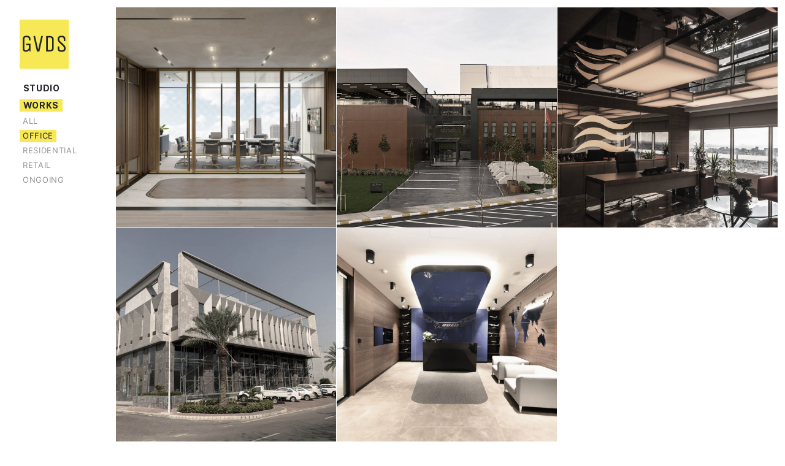

--- FILE ---
content_type: text/html; charset=utf-8
request_url: https://gvds.com.tr/works/office
body_size: 9502
content:
<!DOCTYPE html><html><head><meta name="viewport" content="width=device-width"/><meta charSet="utf-8"/><title>Works | GVDS</title><link rel="icon" href="/favicon.png"/><meta name="next-head-count" content="4"/><link rel="preload" href="/_next/static/css/d417bba50b61bc7fae59.css" as="style"/><link rel="stylesheet" href="/_next/static/css/d417bba50b61bc7fae59.css" data-n-g=""/><link rel="preload" href="/_next/static/css/cfee729d97184d314f1c.css" as="style"/><link rel="stylesheet" href="/_next/static/css/cfee729d97184d314f1c.css" data-n-p=""/><noscript data-n-css="true"></noscript><link rel="preload" href="/_next/static/chunks/main-6957307470fcc6d1f962.js" as="script"/><link rel="preload" href="/_next/static/chunks/webpack-e067438c4cf4ef2ef178.js" as="script"/><link rel="preload" href="/_next/static/chunks/framework.9ec1f7868b3e9d138cdd.js" as="script"/><link rel="preload" href="/_next/static/chunks/commons.cb82874e43d6dd0d0fae.js" as="script"/><link rel="preload" href="/_next/static/chunks/pages/_app-4213850b987a05c4b6d5.js" as="script"/><link rel="preload" href="/_next/static/chunks/a74ef7e3c78761950a621545043dd2a0167b9f38.f3cc61a47c7e6c7f4bc8.js" as="script"/><link rel="preload" href="/_next/static/chunks/pages/works/%5Bcategory%5D-6c9009788295d1676e95.js" as="script"/></head><body><div id="__next"><div><header class="Header_light__1Oqws Header_default__1dcBD"><div class="Header_Logo__2nnQE"><a href="/works"><svg class="logo____2P7Va" width="64" height="64" viewBox="0 0 64 64" fill="none" xmlns="http://www.w3.org/2000/svg"><rect width="64" height="64" fill="#F6E955"></rect><path fill-rule="evenodd" clip-rule="evenodd" d="M59.662 35.3741C59.4373 34.7677 59.024 34.1338 58.4299 33.4756L52.912 28.1647C52.4207 27.7106 52.0984 27.2788 51.9556 26.8673C51.8135 26.4552 51.7408 25.8889 51.7408 25.169C51.7408 24.4485 51.9832 23.8828 52.4666 23.4707C52.9467 23.0579 53.6718 22.8525 54.6367 22.8525C55.6035 22.8525 56.3292 23.0579 56.81 23.4707C57.2941 23.8828 57.5371 24.4583 57.5371 25.1999V27.9482H59.6941V25.3246C59.6941 22.4424 58.0382 21.0013 54.731 21.0013C53.005 21.0013 51.7166 21.3767 50.8631 22.1281C50.0102 22.8794 49.5831 23.9452 49.5831 25.3246C49.5831 26.2498 49.7011 27.0163 49.9369 27.6253C50.1727 28.2323 50.6096 28.8551 51.2463 29.4929L56.6751 34.8031C57.1454 35.2782 57.4565 35.7251 57.6118 36.1464C57.767 36.5697 57.843 37.1347 57.843 37.8454C57.843 38.5548 57.5875 39.1172 57.0734 39.5286C56.5598 39.9401 55.7993 40.1448 54.7926 40.1448C53.7858 40.1448 53.0253 39.9401 52.5118 39.5286C51.9989 39.1172 51.7408 38.5397 51.7408 37.7982V35.0512H49.5831V37.6761C49.5831 40.5583 51.3196 42 54.7926 42C58.2642 42 60 40.5583 60 37.6761C60 36.7495 59.89 35.983 59.662 35.3747V35.3741ZM42.3419 37.2115C42.3466 37.5365 42.2846 37.8591 42.1598 38.1591C42.0349 38.4592 41.8499 38.7303 41.6161 38.9558C41.132 39.44 40.4606 39.6809 39.5973 39.6809H36.7938V23.3152H39.5973C40.4606 23.3152 41.132 23.5632 41.6161 24.0567C42.1008 24.5509 42.3419 25.1277 42.3419 25.7865V37.2115ZM39.5973 21.4626H34.6368V41.5341H39.5973C41.2218 41.5341 42.4414 41.1587 43.2654 40.4067C44.0881 39.6553 44.4988 38.5909 44.4988 37.2108V25.7859C44.4988 24.4275 44.0829 23.367 43.2504 22.6058C42.4165 21.8446 41.2001 21.4626 39.5973 21.4626V21.4626ZM24.1558 39.1579L20.1778 21.4633H18.0208L22.5529 41.5347H25.79L30.3228 21.4633H28.1639L24.1551 39.1579H24.1558ZM12.8743 22.1267C12.0109 21.376 10.7369 21 9.05155 21C7.36814 21 6.10394 21.376 5.2642 22.1267C4.42118 22.8781 4 23.9445 4 25.3246V37.6768C4 40.5576 5.48887 41.9993 8.46661 41.9993C9.27513 42.0033 10.0674 41.7721 10.7474 41.3339C11.4486 40.8895 12.0307 40.2798 12.4426 39.5582L13.245 41.5354H14.1679V31.3448H8.56093V33.1967H12.0109V37.0573C12.0109 37.7168 11.6376 38.396 10.8876 39.0949C10.1356 39.7957 9.32404 40.1448 8.4522 40.1448C7.5784 40.1448 6.97643 39.9289 6.64826 39.4965C6.31944 39.064 6.157 38.4577 6.157 37.6761V25.3239C6.157 23.6768 7.13102 22.8532 9.08299 22.8532C11.0356 22.8532 12.0109 23.6768 12.0109 25.3239V27.0209H14.1679V25.3239C14.1679 23.9445 13.7356 22.8781 12.8743 22.1267V22.1267Z" fill="#24222B"></path></svg></a></div><div class="Header_Menu__isThs"><nav class="Menu_default__3njgk"><ul class="Menu_vertical__Za0KD Menu_default__3njgk"><li class="Menu_Item__3Q1oK"><a class="Menu_Link_mark__2tS1E Menu_Link__3zh7q" href="/studio"><span class="Menu_Link_Content__2i6Ed">STUDIO</span></a></li><li class="Menu_Item_active__1x03F Menu_Item__3Q1oK"><a class="Menu_Link_mark__2tS1E Menu_Link__3zh7q" href="/works"><span class="Menu_Link_Content__2i6Ed">WORKS</span></a><ul class="Menu_Submenu__31lzU"><li class="Menu_Item__3Q1oK"><a class="Menu_Link_mark__2tS1E Menu_Link__3zh7q" href="/works/all"><span class="Menu_Link_Content__2i6Ed">ALL</span></a></li><li class="Menu_Item_active__1x03F Menu_Item__3Q1oK"><a class="Menu_Link_mark__2tS1E Menu_Link__3zh7q" href="/works/office"><span class="Menu_Link_Content__2i6Ed">OFFICE</span></a></li><li class="Menu_Item__3Q1oK"><a class="Menu_Link_mark__2tS1E Menu_Link__3zh7q" href="/works/residential"><span class="Menu_Link_Content__2i6Ed">RESIDENTIAL</span></a></li><li class="Menu_Item__3Q1oK"><a class="Menu_Link_mark__2tS1E Menu_Link__3zh7q" href="/works/retail"><span class="Menu_Link_Content__2i6Ed">RETAIL</span></a></li><li class="Menu_Item__3Q1oK"><a class="Menu_Link_mark__2tS1E Menu_Link__3zh7q" href="/works/ongoing"><span class="Menu_Link_Content__2i6Ed">ONGOING</span></a></li></ul></li></ul><button id="navigation-toggle" type="button" class="Menu_Toggle__5FnUK"><svg class="Menu_Toggle_Icon__1tHoE" width="48" height="48" viewBox="0 0 48 48" fill="none" stroke="#24222B" stroke-width="2" xmlns="http://www.w3.org/2000/svg"><path class="Menu_Toggle_Line_top__3nCRX Menu_Toggle_Line__vzhXI" d="M10 15H38"></path><path class="Menu_Toggle_Line_middle__Y1y5p Menu_Toggle_Line__vzhXI" d="M10 24H38"></path><path class="Menu_Toggle_Line_bottom__38-0c Menu_Toggle_Line__vzhXI" d="M10 33H38"></path></svg></button></nav></div></header><main class="Works_Page__2m9Pu"><div class="Works_Projects__2St6f"><a class="Works_Project__3aHXP" style="background-image:url(https://admin.gvds.com.tr/uploads/gubretas_maden_00_19dd283a19.jpg)" href="/works/office/gubretas-office"><div class="Works_Project_Info__2STAs"><h2 class="Works_Project_Title__3ezhh">GUBRETAS OFFICE  <span class="Works_Project_Subtitle__3E4Nb">Istanbul, Turkey<!-- -->, <!-- -->2021</span></h2><p class="Works_Project_Category__3ZCd4">office</p></div></a><a class="Works_Project__3aHXP" style="background-image:url(https://admin.gvds.com.tr/uploads/gvds_makyol_01_3a433c93da.JPG)" href="/works/office/makyol-office-and-conference-hall"><div class="Works_Project_Info__2STAs"><h2 class="Works_Project_Title__3ezhh">MAKYOL OFFICE AND CONFERENCE HALL<span class="Works_Project_Subtitle__3E4Nb">Istanbul, Turkey<!-- -->, <!-- -->2021</span></h2><p class="Works_Project_Category__3ZCd4">office</p></div></a><a class="Works_Project__3aHXP" style="background-image:url(https://admin.gvds.com.tr/uploads/gvds_gubretas_headquarters_00_df0cc126e3.jpg)" href="/works/office/gubretas-headquarters"><div class="Works_Project_Info__2STAs"><h2 class="Works_Project_Title__3ezhh">GUBRETAS HEADQUARTERS<span class="Works_Project_Subtitle__3E4Nb">Istanbul, Turkey<!-- -->, <!-- -->2013</span></h2><p class="Works_Project_Category__3ZCd4">office</p></div></a><a class="Works_Project__3aHXP" style="background-image:url(https://admin.gvds.com.tr/uploads/gvds_biari_headquarter_00_ac50c08504.jpeg)" href="/works/office/biari-headquarter"><div class="Works_Project_Info__2STAs"><h2 class="Works_Project_Title__3ezhh">BIARI HEADQUARTER<span class="Works_Project_Subtitle__3E4Nb">Jeddah, Saudi Arabia<!-- -->, <!-- -->2019</span></h2><p class="Works_Project_Category__3ZCd4">office</p></div></a><a class="Works_Project__3aHXP" style="background-image:url(https://admin.gvds.com.tr/uploads/gvds_boeing_turkey_office_00_520734727e.jpg)" href="/works/office/boeing-turkey-office"><div class="Works_Project_Info__2STAs"><h2 class="Works_Project_Title__3ezhh">BOEING TURKEY OFFICE<span class="Works_Project_Subtitle__3E4Nb">Istanbul, Turkey<!-- -->, <!-- -->2016</span></h2><p class="Works_Project_Category__3ZCd4">office</p></div></a></div></main><footer class="Footer_default__1mBPw"><div><h3>LET&#x27;S KEEP IN TOUCH</h3><p class="Footer_Social__2JloM"><a class="Footer_SocialButton__lkIlR" href="mailto:info@gvds.com.tr"><svg xmlns="http://www.w3.org/2000/svg" width="32" height="32" viewBox="0 0 24 24" fill="none" stroke="currentColor" stroke-width="1" stroke-linecap="round" stroke-linejoin="round" class="feather feather-mail"><path d="M4 4h16c1.1 0 2 .9 2 2v12c0 1.1-.9 2-2 2H4c-1.1 0-2-.9-2-2V6c0-1.1.9-2 2-2z"></path><polyline points="22,6 12,13 2,6"></polyline></svg></a><a class="Footer_SocialButton__lkIlR" href="https://www.google.com.tr/maps/place/GORKEM+VOLKAN+DESIGN+STUDIO/@40.980565,29.0214073,17z/data=!3m1!4b1!4m5!3m4!1s0x14cab88ac6669e2f:0x343cfa8a7d995484!8m2!3d40.980565!4d29.023596"><svg xmlns="http://www.w3.org/2000/svg" width="32" height="32" viewBox="0 0 24 24" fill="none" stroke="currentColor" stroke-width="1" stroke-linecap="round" stroke-linejoin="round" class="feather feather-map-pin"><path d="M21 10c0 7-9 13-9 13s-9-6-9-13a9 9 0 0 1 18 0z"></path><circle cx="12" cy="10" r="3"></circle></svg></a><a class="Footer_SocialButton__lkIlR" href="https://www.instagram.com/gorkemvolkandesignstudio"><svg xmlns="http://www.w3.org/2000/svg" width="32" height="32" viewBox="0 0 24 24" fill="none" stroke="currentColor" stroke-width="1" stroke-linecap="round" stroke-linejoin="round"><rect x="2" y="2" width="20" height="20" rx="5" ry="5"></rect><path d="M16 11.37A4 4 0 1 1 12.63 8 4 4 0 0 1 16 11.37z"></path><line x1="17.5" y1="6.5" x2="17.5" y2="6.5"></line></svg></a><a class="Footer_SocialButton__lkIlR" href="https://www.youtube.com/channel/UCma5WnQxQCNkwYqUPXBXkbQ/featured"><svg xmlns="http://www.w3.org/2000/svg" width="32" height="32" viewBox="0 0 24 24" fill="none" stroke="currentColor" stroke-width="1" stroke-linecap="round" stroke-linejoin="round"><path d="M22.54 6.42a2.78 2.78 0 0 0-1.94-2C18.88 4 12 4 12 4s-6.88 0-8.6.46a2.78 2.78 0 0 0-1.94 2A29 29 0 0 0 1 11.75a29 29 0 0 0 .46 5.33A2.78 2.78 0 0 0 3.4 19c1.72.46 8.6.46 8.6.46s6.88 0 8.6-.46a2.78 2.78 0 0 0 1.94-2 29 29 0 0 0 .46-5.25 29 29 0 0 0-.46-5.33z"></path><polygon points="9.75 15.02 15.5 11.75 9.75 8.48 9.75 15.02"></polygon></svg></a></p><p>© 2021, Gorkem Volkan Design Studio</p></div></footer></div></div><script id="__NEXT_DATA__" type="application/json">{"props":{"pageProps":{"projects":[{"id":29,"title":"GUBRETAS OFFICE  ","slug":"gubretas-office","content":null,"client":"Gubretas Maden Yatırımları A.S.","status":"progress","area":"970 m²","published_at":"2021-04-14T08:53:03.636Z","created_at":"2021-04-14T08:51:48.659Z","updated_at":"2023-04-17T13:28:36.073Z","category":"office","year":"2021","location":"Istanbul, Turkey","order":7,"type":"Interior Design","SEO":{"id":30,"description":null,"index":true,"follow":true,"title":"Gubretas Office"},"images":[{"id":549,"name":"gubretas-maden-01.jpg","alternativeText":"","caption":"","width":1600,"height":900,"formats":{"large":{"ext":".jpg","url":"/uploads/large_gubretas_maden_01_9aa3c55000.jpg","hash":"large_gubretas_maden_01_9aa3c55000","mime":"image/jpeg","name":"large_gubretas-maden-01.jpg","path":null,"size":85.99,"width":1000,"height":563},"small":{"ext":".jpg","url":"/uploads/small_gubretas_maden_01_9aa3c55000.jpg","hash":"small_gubretas_maden_01_9aa3c55000","mime":"image/jpeg","name":"small_gubretas-maden-01.jpg","path":null,"size":27.75,"width":500,"height":281},"medium":{"ext":".jpg","url":"/uploads/medium_gubretas_maden_01_9aa3c55000.jpg","hash":"medium_gubretas_maden_01_9aa3c55000","mime":"image/jpeg","name":"medium_gubretas-maden-01.jpg","path":null,"size":52.79,"width":750,"height":422},"thumbnail":{"ext":".jpg","url":"/uploads/thumbnail_gubretas_maden_01_9aa3c55000.jpg","hash":"thumbnail_gubretas_maden_01_9aa3c55000","mime":"image/jpeg","name":"thumbnail_gubretas-maden-01.jpg","path":null,"size":8.66,"width":245,"height":138}},"hash":"gubretas_maden_01_9aa3c55000","ext":".jpg","mime":"image/jpeg","size":148.38,"url":"/uploads/gubretas_maden_01_9aa3c55000.jpg","previewUrl":null,"provider":"local","provider_metadata":null,"created_at":"2021-04-14T08:49:57.688Z","updated_at":"2021-04-14T08:49:57.798Z"},{"id":550,"name":"gubretas-maden-02.jpg","alternativeText":"","caption":"","width":1600,"height":900,"formats":{"large":{"ext":".jpg","url":"/uploads/large_gubretas_maden_02_2cd8b47fc9.jpg","hash":"large_gubretas_maden_02_2cd8b47fc9","mime":"image/jpeg","name":"large_gubretas-maden-02.jpg","path":null,"size":71.73,"width":1000,"height":563},"small":{"ext":".jpg","url":"/uploads/small_gubretas_maden_02_2cd8b47fc9.jpg","hash":"small_gubretas_maden_02_2cd8b47fc9","mime":"image/jpeg","name":"small_gubretas-maden-02.jpg","path":null,"size":23.41,"width":500,"height":281},"medium":{"ext":".jpg","url":"/uploads/medium_gubretas_maden_02_2cd8b47fc9.jpg","hash":"medium_gubretas_maden_02_2cd8b47fc9","mime":"image/jpeg","name":"medium_gubretas-maden-02.jpg","path":null,"size":44.77,"width":750,"height":422},"thumbnail":{"ext":".jpg","url":"/uploads/thumbnail_gubretas_maden_02_2cd8b47fc9.jpg","hash":"thumbnail_gubretas_maden_02_2cd8b47fc9","mime":"image/jpeg","name":"thumbnail_gubretas-maden-02.jpg","path":null,"size":7.42,"width":245,"height":138}},"hash":"gubretas_maden_02_2cd8b47fc9","ext":".jpg","mime":"image/jpeg","size":127.84,"url":"/uploads/gubretas_maden_02_2cd8b47fc9.jpg","previewUrl":null,"provider":"local","provider_metadata":null,"created_at":"2021-04-14T08:49:57.870Z","updated_at":"2021-04-14T08:49:57.989Z"},{"id":551,"name":"gubretas-maden-03.jpg","alternativeText":"","caption":"","width":1600,"height":900,"formats":{"large":{"ext":".jpg","url":"/uploads/large_gubretas_maden_03_5947be9469.jpg","hash":"large_gubretas_maden_03_5947be9469","mime":"image/jpeg","name":"large_gubretas-maden-03.jpg","path":null,"size":91.2,"width":1000,"height":563},"small":{"ext":".jpg","url":"/uploads/small_gubretas_maden_03_5947be9469.jpg","hash":"small_gubretas_maden_03_5947be9469","mime":"image/jpeg","name":"small_gubretas-maden-03.jpg","path":null,"size":27.89,"width":500,"height":281},"medium":{"ext":".jpg","url":"/uploads/medium_gubretas_maden_03_5947be9469.jpg","hash":"medium_gubretas_maden_03_5947be9469","mime":"image/jpeg","name":"medium_gubretas-maden-03.jpg","path":null,"size":54.27,"width":750,"height":422},"thumbnail":{"ext":".jpg","url":"/uploads/thumbnail_gubretas_maden_03_5947be9469.jpg","hash":"thumbnail_gubretas_maden_03_5947be9469","mime":"image/jpeg","name":"thumbnail_gubretas-maden-03.jpg","path":null,"size":8.53,"width":245,"height":138}},"hash":"gubretas_maden_03_5947be9469","ext":".jpg","mime":"image/jpeg","size":179.08,"url":"/uploads/gubretas_maden_03_5947be9469.jpg","previewUrl":null,"provider":"local","provider_metadata":null,"created_at":"2021-04-14T08:49:58.023Z","updated_at":"2021-04-14T08:49:58.044Z"}],"cover":{"id":552,"name":"gubretas-maden-00.jpg","alternativeText":"","caption":"","width":1600,"height":834,"formats":{"large":{"ext":".jpg","url":"/uploads/large_gubretas_maden_00_19dd283a19.jpg","hash":"large_gubretas_maden_00_19dd283a19","mime":"image/jpeg","name":"large_gubretas-maden-00.jpg","path":null,"size":74.7,"width":1000,"height":521},"small":{"ext":".jpg","url":"/uploads/small_gubretas_maden_00_19dd283a19.jpg","hash":"small_gubretas_maden_00_19dd283a19","mime":"image/jpeg","name":"small_gubretas-maden-00.jpg","path":null,"size":22.16,"width":500,"height":261},"medium":{"ext":".jpg","url":"/uploads/medium_gubretas_maden_00_19dd283a19.jpg","hash":"medium_gubretas_maden_00_19dd283a19","mime":"image/jpeg","name":"medium_gubretas-maden-00.jpg","path":null,"size":43.83,"width":750,"height":391},"thumbnail":{"ext":".jpg","url":"/uploads/thumbnail_gubretas_maden_00_19dd283a19.jpg","hash":"thumbnail_gubretas_maden_00_19dd283a19","mime":"image/jpeg","name":"thumbnail_gubretas-maden-00.jpg","path":null,"size":6.92,"width":245,"height":128}},"hash":"gubretas_maden_00_19dd283a19","ext":".jpg","mime":"image/jpeg","size":161.57,"url":"/uploads/gubretas_maden_00_19dd283a19.jpg","previewUrl":null,"provider":"local","provider_metadata":null,"created_at":"2021-04-14T08:50:14.174Z","updated_at":"2021-04-14T08:50:14.197Z"}},{"id":27,"title":"MAKYOL OFFICE AND CONFERENCE HALL","slug":"makyol-office-and-conference-hall","content":null,"client":"Makyol","status":"completed","area":"4.200 m²","published_at":"2021-12-27T06:19:53.551Z","created_at":"2021-02-15T08:37:21.566Z","updated_at":"2023-04-17T13:40:31.783Z","category":"office","year":"2021","location":"Istanbul, Turkey","order":9,"type":"Architectural Facade and Interior  Design","SEO":{"id":28,"description":null,"index":true,"follow":true,"title":"Makyol Office and Conference Hall"},"images":[{"id":600,"name":"gvds-makyol-02.JPG","alternativeText":"","caption":"","width":1600,"height":1132,"formats":{"large":{"ext":".JPG","url":"/uploads/large_gvds_makyol_02_f3c3fca471.JPG","hash":"large_gvds_makyol_02_f3c3fca471","mime":"image/jpeg","name":"large_gvds-makyol-02.JPG","path":null,"size":139.98,"width":1000,"height":708},"small":{"ext":".JPG","url":"/uploads/small_gvds_makyol_02_f3c3fca471.JPG","hash":"small_gvds_makyol_02_f3c3fca471","mime":"image/jpeg","name":"small_gvds-makyol-02.JPG","path":null,"size":44.39,"width":500,"height":354},"medium":{"ext":".JPG","url":"/uploads/medium_gvds_makyol_02_f3c3fca471.JPG","hash":"medium_gvds_makyol_02_f3c3fca471","mime":"image/jpeg","name":"medium_gvds-makyol-02.JPG","path":null,"size":85.82,"width":750,"height":531},"thumbnail":{"ext":".JPG","url":"/uploads/thumbnail_gvds_makyol_02_f3c3fca471.JPG","hash":"thumbnail_gvds_makyol_02_f3c3fca471","mime":"image/jpeg","name":"thumbnail_gvds-makyol-02.JPG","path":null,"size":11.2,"width":220,"height":156}},"hash":"gvds_makyol_02_f3c3fca471","ext":".JPG","mime":"image/jpeg","size":232.95,"url":"/uploads/gvds_makyol_02_f3c3fca471.JPG","previewUrl":null,"provider":"local","provider_metadata":null,"created_at":"2021-12-27T06:19:25.990Z","updated_at":"2021-12-27T06:19:26.132Z"},{"id":599,"name":"gvds-makyol-03.JPG","alternativeText":"","caption":"","width":1600,"height":1134,"formats":{"large":{"ext":".JPG","url":"/uploads/large_gvds_makyol_03_3b3cdba16d.JPG","hash":"large_gvds_makyol_03_3b3cdba16d","mime":"image/jpeg","name":"large_gvds-makyol-03.JPG","path":null,"size":146.39,"width":1000,"height":709},"small":{"ext":".JPG","url":"/uploads/small_gvds_makyol_03_3b3cdba16d.JPG","hash":"small_gvds_makyol_03_3b3cdba16d","mime":"image/jpeg","name":"small_gvds-makyol-03.JPG","path":null,"size":45.3,"width":500,"height":354},"medium":{"ext":".JPG","url":"/uploads/medium_gvds_makyol_03_3b3cdba16d.JPG","hash":"medium_gvds_makyol_03_3b3cdba16d","mime":"image/jpeg","name":"medium_gvds-makyol-03.JPG","path":null,"size":88.59,"width":750,"height":532},"thumbnail":{"ext":".JPG","url":"/uploads/thumbnail_gvds_makyol_03_3b3cdba16d.JPG","hash":"thumbnail_gvds_makyol_03_3b3cdba16d","mime":"image/jpeg","name":"thumbnail_gvds-makyol-03.JPG","path":null,"size":11.48,"width":220,"height":156}},"hash":"gvds_makyol_03_3b3cdba16d","ext":".JPG","mime":"image/jpeg","size":314.58,"url":"/uploads/gvds_makyol_03_3b3cdba16d.JPG","previewUrl":null,"provider":"local","provider_metadata":null,"created_at":"2021-12-27T06:19:25.514Z","updated_at":"2021-12-27T06:19:25.658Z"},{"id":597,"name":"gvds-makyol-04.jpg","alternativeText":"","caption":"","width":1600,"height":1015,"formats":{"large":{"ext":".jpg","url":"/uploads/large_gvds_makyol_04_d0eee1ce6b.jpg","hash":"large_gvds_makyol_04_d0eee1ce6b","mime":"image/jpeg","name":"large_gvds-makyol-04.jpg","path":null,"size":104.49,"width":1000,"height":634},"small":{"ext":".jpg","url":"/uploads/small_gvds_makyol_04_d0eee1ce6b.jpg","hash":"small_gvds_makyol_04_d0eee1ce6b","mime":"image/jpeg","name":"small_gvds-makyol-04.jpg","path":null,"size":35.34,"width":500,"height":317},"medium":{"ext":".jpg","url":"/uploads/medium_gvds_makyol_04_d0eee1ce6b.jpg","hash":"medium_gvds_makyol_04_d0eee1ce6b","mime":"image/jpeg","name":"medium_gvds-makyol-04.jpg","path":null,"size":66.38,"width":750,"height":476},"thumbnail":{"ext":".jpg","url":"/uploads/thumbnail_gvds_makyol_04_d0eee1ce6b.jpg","hash":"thumbnail_gvds_makyol_04_d0eee1ce6b","mime":"image/jpeg","name":"thumbnail_gvds-makyol-04.jpg","path":null,"size":10.88,"width":245,"height":155}},"hash":"gvds_makyol_04_d0eee1ce6b","ext":".jpg","mime":"image/jpeg","size":166.85,"url":"/uploads/gvds_makyol_04_d0eee1ce6b.jpg","previewUrl":null,"provider":"local","provider_metadata":null,"created_at":"2021-12-27T06:19:24.672Z","updated_at":"2021-12-27T06:19:24.927Z"},{"id":602,"name":"gvds-makyol-05.JPG","alternativeText":"","caption":"","width":1600,"height":958,"formats":{"large":{"ext":".JPG","url":"/uploads/large_gvds_makyol_05_13e84c7583.JPG","hash":"large_gvds_makyol_05_13e84c7583","mime":"image/jpeg","name":"large_gvds-makyol-05.JPG","path":null,"size":111.86,"width":1000,"height":599},"small":{"ext":".JPG","url":"/uploads/small_gvds_makyol_05_13e84c7583.JPG","hash":"small_gvds_makyol_05_13e84c7583","mime":"image/jpeg","name":"small_gvds-makyol-05.JPG","path":null,"size":35,"width":500,"height":299},"medium":{"ext":".JPG","url":"/uploads/medium_gvds_makyol_05_13e84c7583.JPG","hash":"medium_gvds_makyol_05_13e84c7583","mime":"image/jpeg","name":"medium_gvds-makyol-05.JPG","path":null,"size":68.11,"width":750,"height":449},"thumbnail":{"ext":".JPG","url":"/uploads/thumbnail_gvds_makyol_05_13e84c7583.JPG","hash":"thumbnail_gvds_makyol_05_13e84c7583","mime":"image/jpeg","name":"thumbnail_gvds-makyol-05.JPG","path":null,"size":10.48,"width":245,"height":147}},"hash":"gvds_makyol_05_13e84c7583","ext":".JPG","mime":"image/jpeg","size":243.6,"url":"/uploads/gvds_makyol_05_13e84c7583.JPG","previewUrl":null,"provider":"local","provider_metadata":null,"created_at":"2021-12-27T06:19:26.335Z","updated_at":"2021-12-27T06:19:26.370Z"},{"id":598,"name":"gvds-makyol-06.JPG","alternativeText":"","caption":"","width":1064,"height":1600,"formats":{"large":{"ext":".JPG","url":"/uploads/large_gvds_makyol_06_76fe37ae92.JPG","hash":"large_gvds_makyol_06_76fe37ae92","mime":"image/jpeg","name":"large_gvds-makyol-06.JPG","path":null,"size":75.31,"width":665,"height":1000},"small":{"ext":".JPG","url":"/uploads/small_gvds_makyol_06_76fe37ae92.JPG","hash":"small_gvds_makyol_06_76fe37ae92","mime":"image/jpeg","name":"small_gvds-makyol-06.JPG","path":null,"size":22.09,"width":333,"height":500},"medium":{"ext":".JPG","url":"/uploads/medium_gvds_makyol_06_76fe37ae92.JPG","hash":"medium_gvds_makyol_06_76fe37ae92","mime":"image/jpeg","name":"medium_gvds-makyol-06.JPG","path":null,"size":43.75,"width":499,"height":750},"thumbnail":{"ext":".JPG","url":"/uploads/thumbnail_gvds_makyol_06_76fe37ae92.JPG","hash":"thumbnail_gvds_makyol_06_76fe37ae92","mime":"image/jpeg","name":"thumbnail_gvds-makyol-06.JPG","path":null,"size":3.29,"width":104,"height":156}},"hash":"gvds_makyol_06_76fe37ae92","ext":".JPG","mime":"image/jpeg","size":177.96,"url":"/uploads/gvds_makyol_06_76fe37ae92.JPG","previewUrl":null,"provider":"local","provider_metadata":null,"created_at":"2021-12-27T06:19:25.443Z","updated_at":"2021-12-27T06:19:25.594Z"},{"id":601,"name":"gvds-makyol-07.JPG","alternativeText":"","caption":"","width":1064,"height":1600,"formats":{"large":{"ext":".JPG","url":"/uploads/large_gvds_makyol_07_5fc8d0f1a1.JPG","hash":"large_gvds_makyol_07_5fc8d0f1a1","mime":"image/jpeg","name":"large_gvds-makyol-07.JPG","path":null,"size":116.82,"width":665,"height":1000},"small":{"ext":".JPG","url":"/uploads/small_gvds_makyol_07_5fc8d0f1a1.JPG","hash":"small_gvds_makyol_07_5fc8d0f1a1","mime":"image/jpeg","name":"small_gvds-makyol-07.JPG","path":null,"size":32.46,"width":333,"height":500},"medium":{"ext":".JPG","url":"/uploads/medium_gvds_makyol_07_5fc8d0f1a1.JPG","hash":"medium_gvds_makyol_07_5fc8d0f1a1","mime":"image/jpeg","name":"medium_gvds-makyol-07.JPG","path":null,"size":66.69,"width":499,"height":750},"thumbnail":{"ext":".JPG","url":"/uploads/thumbnail_gvds_makyol_07_5fc8d0f1a1.JPG","hash":"thumbnail_gvds_makyol_07_5fc8d0f1a1","mime":"image/jpeg","name":"thumbnail_gvds-makyol-07.JPG","path":null,"size":4.51,"width":104,"height":156}},"hash":"gvds_makyol_07_5fc8d0f1a1","ext":".JPG","mime":"image/jpeg","size":276.13,"url":"/uploads/gvds_makyol_07_5fc8d0f1a1.JPG","previewUrl":null,"provider":"local","provider_metadata":null,"created_at":"2021-12-27T06:19:26.298Z","updated_at":"2021-12-27T06:19:26.328Z"}],"cover":{"id":596,"name":"gvds-makyol-01.JPG","alternativeText":"","caption":"","width":1600,"height":644,"formats":{"large":{"ext":".JPG","url":"/uploads/large_gvds_makyol_01_3a433c93da.JPG","hash":"large_gvds_makyol_01_3a433c93da","mime":"image/jpeg","name":"large_gvds-makyol-01.JPG","path":null,"size":66.24,"width":1000,"height":403},"small":{"ext":".JPG","url":"/uploads/small_gvds_makyol_01_3a433c93da.JPG","hash":"small_gvds_makyol_01_3a433c93da","mime":"image/jpeg","name":"small_gvds-makyol-01.JPG","path":null,"size":19.51,"width":500,"height":201},"medium":{"ext":".JPG","url":"/uploads/medium_gvds_makyol_01_3a433c93da.JPG","hash":"medium_gvds_makyol_01_3a433c93da","mime":"image/jpeg","name":"medium_gvds-makyol-01.JPG","path":null,"size":38.27,"width":750,"height":302},"thumbnail":{"ext":".JPG","url":"/uploads/thumbnail_gvds_makyol_01_3a433c93da.JPG","hash":"thumbnail_gvds_makyol_01_3a433c93da","mime":"image/jpeg","name":"thumbnail_gvds-makyol-01.JPG","path":null,"size":5.98,"width":245,"height":99}},"hash":"gvds_makyol_01_3a433c93da","ext":".JPG","mime":"image/jpeg","size":143.67,"url":"/uploads/gvds_makyol_01_3a433c93da.JPG","previewUrl":null,"provider":"local","provider_metadata":null,"created_at":"2021-12-27T06:19:10.265Z","updated_at":"2021-12-27T06:19:10.286Z"}},{"id":22,"title":"GUBRETAS HEADQUARTERS","slug":"gubretas-headquarters","content":"Gubretas Headquartes covers a 3000 m² of space on two floors of the Nida Kule building in Goztepe, Istanbul. In the design of Gubretas Headquarters, the main idea is to bring daylight deep into the inner corridors by lengthening the corridors to the sides once half-open and closed units are set-up around the core space.  \n\nIn the general layout of Gubretas Headquarters, partition walls were designed with glass and wooden units while spatial continuation is provided by maintaining wooden surfaces on the ceiling at regular distances. The idea of bringing daylight into the inner corridors, one of the most vital decisions of the interior setup, thus manages to integrate with the whole of the space with a more transparent, dynamic and collective spirit. \n\nBy reclining the partition walls with wooden ribs against the sides, it was aimed to lessen the interaction between the partition walls and the sides and those were used as threshold equipments. While potential acoustic problems inside the inner corridors were prevented by using natural supplies such as the wooden material on the ceiling or mat on the faces of walls, this precautions also paved the way for the project to create its own identity.","client":"Gübre Fabrikaları T.A.S.","status":"completed","area":"3.000 m²","published_at":"2020-10-07T20:12:33.720Z","created_at":"2020-10-07T20:08:47.376Z","updated_at":"2023-04-17T13:31:27.588Z","category":"office","year":"2013","location":"Istanbul, Turkey","order":11,"type":"Interior Design","SEO":{"id":23,"description":"Gubretas Headquartes covers a 3000 m² of space on two floors of the Nida Kule building in Goztepe, Istanbul.","index":true,"follow":true,"title":"Gubretas Headquarters"},"images":[{"id":527,"name":"gvds-gubretas-headquarters-11.jpg","alternativeText":"","caption":"","width":1600,"height":1077,"formats":{"large":{"ext":".jpg","url":"/uploads/large_gvds_gubretas_headquarters_11_ee94bcb3bb.jpg","hash":"large_gvds_gubretas_headquarters_11_ee94bcb3bb","mime":"image/jpeg","name":"large_gvds-gubretas-headquarters-11.jpg","path":null,"size":91.85,"width":1000,"height":673},"small":{"ext":".jpg","url":"/uploads/small_gvds_gubretas_headquarters_11_ee94bcb3bb.jpg","hash":"small_gvds_gubretas_headquarters_11_ee94bcb3bb","mime":"image/jpeg","name":"small_gvds-gubretas-headquarters-11.jpg","path":null,"size":30.11,"width":500,"height":337},"medium":{"ext":".jpg","url":"/uploads/medium_gvds_gubretas_headquarters_11_ee94bcb3bb.jpg","hash":"medium_gvds_gubretas_headquarters_11_ee94bcb3bb","mime":"image/jpeg","name":"medium_gvds-gubretas-headquarters-11.jpg","path":null,"size":56.55,"width":750,"height":505},"thumbnail":{"ext":".jpg","url":"/uploads/thumbnail_gvds_gubretas_headquarters_11_ee94bcb3bb.jpg","hash":"thumbnail_gvds_gubretas_headquarters_11_ee94bcb3bb","mime":"image/jpeg","name":"thumbnail_gvds-gubretas-headquarters-11.jpg","path":null,"size":8.79,"width":232,"height":156}},"hash":"gvds_gubretas_headquarters_11_ee94bcb3bb","ext":".jpg","mime":"image/jpeg","size":167.31,"url":"/uploads/gvds_gubretas_headquarters_11_ee94bcb3bb.jpg","previewUrl":null,"provider":"local","provider_metadata":null,"created_at":"2021-04-07T09:47:37.932Z","updated_at":"2021-04-07T09:47:38.037Z"},{"id":530,"name":"gvds-gubretas-headquarters-12.jpg","alternativeText":"","caption":"","width":1600,"height":1429,"formats":{"large":{"ext":".jpg","url":"/uploads/large_gvds_gubretas_headquarters_12_a114d34878.jpg","hash":"large_gvds_gubretas_headquarters_12_a114d34878","mime":"image/jpeg","name":"large_gvds-gubretas-headquarters-12.jpg","path":null,"size":172.42,"width":1000,"height":893},"small":{"ext":".jpg","url":"/uploads/small_gvds_gubretas_headquarters_12_a114d34878.jpg","hash":"small_gvds_gubretas_headquarters_12_a114d34878","mime":"image/jpeg","name":"small_gvds-gubretas-headquarters-12.jpg","path":null,"size":50.22,"width":500,"height":447},"medium":{"ext":".jpg","url":"/uploads/medium_gvds_gubretas_headquarters_12_a114d34878.jpg","hash":"medium_gvds_gubretas_headquarters_12_a114d34878","mime":"image/jpeg","name":"medium_gvds-gubretas-headquarters-12.jpg","path":null,"size":101.72,"width":750,"height":670},"thumbnail":{"ext":".jpg","url":"/uploads/thumbnail_gvds_gubretas_headquarters_12_a114d34878.jpg","hash":"thumbnail_gvds_gubretas_headquarters_12_a114d34878","mime":"image/jpeg","name":"thumbnail_gvds-gubretas-headquarters-12.jpg","path":null,"size":8.07,"width":175,"height":156}},"hash":"gvds_gubretas_headquarters_12_a114d34878","ext":".jpg","mime":"image/jpeg","size":298.18,"url":"/uploads/gvds_gubretas_headquarters_12_a114d34878.jpg","previewUrl":null,"provider":"local","provider_metadata":null,"created_at":"2021-04-07T09:47:38.533Z","updated_at":"2021-04-07T09:47:38.546Z"},{"id":528,"name":"gvds-gubretas-headquarters-13.jpg","alternativeText":"","caption":"","width":1600,"height":694,"formats":{"large":{"ext":".jpg","url":"/uploads/large_gvds_gubretas_headquarters_13_f9eeded94f.jpg","hash":"large_gvds_gubretas_headquarters_13_f9eeded94f","mime":"image/jpeg","name":"large_gvds-gubretas-headquarters-13.jpg","path":null,"size":78.92,"width":1000,"height":434},"small":{"ext":".jpg","url":"/uploads/small_gvds_gubretas_headquarters_13_f9eeded94f.jpg","hash":"small_gvds_gubretas_headquarters_13_f9eeded94f","mime":"image/jpeg","name":"small_gvds-gubretas-headquarters-13.jpg","path":null,"size":23.85,"width":500,"height":217},"medium":{"ext":".jpg","url":"/uploads/medium_gvds_gubretas_headquarters_13_f9eeded94f.jpg","hash":"medium_gvds_gubretas_headquarters_13_f9eeded94f","mime":"image/jpeg","name":"medium_gvds-gubretas-headquarters-13.jpg","path":null,"size":46.33,"width":750,"height":325},"thumbnail":{"ext":".jpg","url":"/uploads/thumbnail_gvds_gubretas_headquarters_13_f9eeded94f.jpg","hash":"thumbnail_gvds_gubretas_headquarters_13_f9eeded94f","mime":"image/jpeg","name":"thumbnail_gvds-gubretas-headquarters-13.jpg","path":null,"size":7.36,"width":245,"height":106}},"hash":"gvds_gubretas_headquarters_13_f9eeded94f","ext":".jpg","mime":"image/jpeg","size":160.93,"url":"/uploads/gvds_gubretas_headquarters_13_f9eeded94f.jpg","previewUrl":null,"provider":"local","provider_metadata":null,"created_at":"2021-04-07T09:47:38.135Z","updated_at":"2021-04-07T09:47:38.285Z"},{"id":529,"name":"gvds-gubretas-headquarters-14.jpg","alternativeText":"","caption":"","width":1600,"height":1125,"formats":{"large":{"ext":".jpg","url":"/uploads/large_gvds_gubretas_headquarters_14_871a1ff10a.jpg","hash":"large_gvds_gubretas_headquarters_14_871a1ff10a","mime":"image/jpeg","name":"large_gvds-gubretas-headquarters-14.jpg","path":null,"size":96.48,"width":1000,"height":703},"small":{"ext":".jpg","url":"/uploads/small_gvds_gubretas_headquarters_14_871a1ff10a.jpg","hash":"small_gvds_gubretas_headquarters_14_871a1ff10a","mime":"image/jpeg","name":"small_gvds-gubretas-headquarters-14.jpg","path":null,"size":30.21,"width":500,"height":352},"medium":{"ext":".jpg","url":"/uploads/medium_gvds_gubretas_headquarters_14_871a1ff10a.jpg","hash":"medium_gvds_gubretas_headquarters_14_871a1ff10a","mime":"image/jpeg","name":"medium_gvds-gubretas-headquarters-14.jpg","path":null,"size":58.02,"width":750,"height":527},"thumbnail":{"ext":".jpg","url":"/uploads/thumbnail_gvds_gubretas_headquarters_14_871a1ff10a.jpg","hash":"thumbnail_gvds_gubretas_headquarters_14_871a1ff10a","mime":"image/jpeg","name":"thumbnail_gvds-gubretas-headquarters-14.jpg","path":null,"size":7.96,"width":222,"height":156}},"hash":"gvds_gubretas_headquarters_14_871a1ff10a","ext":".jpg","mime":"image/jpeg","size":190.52,"url":"/uploads/gvds_gubretas_headquarters_14_871a1ff10a.jpg","previewUrl":null,"provider":"local","provider_metadata":null,"created_at":"2021-04-07T09:47:38.422Z","updated_at":"2021-04-07T09:47:38.461Z"}],"cover":{"id":132,"name":"gvds-gubretas-headquarters-00.jpg","alternativeText":"","caption":"","width":1600,"height":1070,"formats":{"large":{"ext":".jpg","url":"/uploads/large_gvds_gubretas_headquarters_00_df0cc126e3.jpg","hash":"large_gvds_gubretas_headquarters_00_df0cc126e3","mime":"image/jpeg","name":"large_gvds-gubretas-headquarters-00.jpg","path":null,"size":111.72,"width":1000,"height":669},"small":{"ext":".jpg","url":"/uploads/small_gvds_gubretas_headquarters_00_df0cc126e3.jpg","hash":"small_gvds_gubretas_headquarters_00_df0cc126e3","mime":"image/jpeg","name":"small_gvds-gubretas-headquarters-00.jpg","path":null,"size":36.21,"width":500,"height":334},"medium":{"ext":".jpg","url":"/uploads/medium_gvds_gubretas_headquarters_00_df0cc126e3.jpg","hash":"medium_gvds_gubretas_headquarters_00_df0cc126e3","mime":"image/jpeg","name":"medium_gvds-gubretas-headquarters-00.jpg","path":null,"size":69.18,"width":750,"height":502},"thumbnail":{"ext":".jpg","url":"/uploads/thumbnail_gvds_gubretas_headquarters_00_df0cc126e3.jpg","hash":"thumbnail_gvds_gubretas_headquarters_00_df0cc126e3","mime":"image/jpeg","name":"thumbnail_gvds-gubretas-headquarters-00.jpg","path":null,"size":10.5,"width":233,"height":156}},"hash":"gvds_gubretas_headquarters_00_df0cc126e3","ext":".jpg","mime":"image/jpeg","size":188.27,"url":"/uploads/gvds_gubretas_headquarters_00_df0cc126e3.jpg","previewUrl":null,"provider":"local","provider_metadata":null,"created_at":"2020-10-07T20:12:06.176Z","updated_at":"2021-04-07T09:47:28.806Z"}},{"id":20,"title":"BIARI HEADQUARTER","slug":"biari-headquarter","content":"The project is a five-storey headquarter for a leading international company located on Jeddah, KSA. The building respects the architectural and historical references of the local area, as far as stone to glass ratio and alignments are concerned, yet does so without direct historical reference. The building has great functional flexibility and uses a thin stone suspended skin as both a shading device and a strong image-maker for its corporate owner, while satisfying the two-third stone and one third glass zoning requirements. \n\nThe floor plates are freed of structural constraints while all the building services are pushed into the two blind ends, since the building combines different functions in it; while the ground floor has welcomes both retail spaces and  Office entrance and the first floor embraces the firm’s working Office area. Biari Office Building will have been finalised  in third quarter of 2019.","client":"A Saudia","status":"completed","area":"4.000 m²","published_at":"2020-10-07T21:35:12.177Z","created_at":"2020-10-07T20:00:24.405Z","updated_at":"2021-04-07T10:31:40.687Z","category":"office","year":"2019","location":"Jeddah, Saudi Arabia","order":20,"type":"Architectural Design","SEO":{"id":21,"description":"The project is a five-storey headquarter for a leading international company located on Jeddah, KSA.","index":true,"follow":true,"title":"Biari Headquarter"},"images":[{"id":345,"name":"gvds-biari-headquarter-02.jpeg","alternativeText":"","caption":"","width":1197,"height":1600,"formats":{"large":{"ext":".jpeg","url":"/uploads/large_gvds_biari_headquarter_02_957297a66a.jpeg","hash":"large_gvds_biari_headquarter_02_957297a66a","mime":"image/jpeg","name":"large_gvds-biari-headquarter-02.jpeg","path":null,"size":107,"width":748,"height":1000},"small":{"ext":".jpeg","url":"/uploads/small_gvds_biari_headquarter_02_957297a66a.jpeg","hash":"small_gvds_biari_headquarter_02_957297a66a","mime":"image/jpeg","name":"small_gvds-biari-headquarter-02.jpeg","path":null,"size":32.98,"width":374,"height":500},"medium":{"ext":".jpeg","url":"/uploads/medium_gvds_biari_headquarter_02_957297a66a.jpeg","hash":"medium_gvds_biari_headquarter_02_957297a66a","mime":"image/jpeg","name":"medium_gvds-biari-headquarter-02.jpeg","path":null,"size":64.63,"width":561,"height":750},"thumbnail":{"ext":".jpeg","url":"/uploads/thumbnail_gvds_biari_headquarter_02_957297a66a.jpeg","hash":"thumbnail_gvds_biari_headquarter_02_957297a66a","mime":"image/jpeg","name":"thumbnail_gvds-biari-headquarter-02.jpeg","path":null,"size":4.99,"width":117,"height":156}},"hash":"gvds_biari_headquarter_02_957297a66a","ext":".jpeg","mime":"image/jpeg","size":173.49,"url":"/uploads/gvds_biari_headquarter_02_957297a66a.jpeg","previewUrl":null,"provider":"local","provider_metadata":null,"created_at":"2021-04-01T17:41:29.460Z","updated_at":"2021-04-01T17:41:29.485Z"},{"id":346,"name":"gvds-biari-headquarter-03.jpeg","alternativeText":"","caption":"","width":1197,"height":1600,"formats":{"large":{"ext":".jpeg","url":"/uploads/large_gvds_biari_headquarter_03_c78ac89254.jpeg","hash":"large_gvds_biari_headquarter_03_c78ac89254","mime":"image/jpeg","name":"large_gvds-biari-headquarter-03.jpeg","path":null,"size":95.38,"width":748,"height":1000},"small":{"ext":".jpeg","url":"/uploads/small_gvds_biari_headquarter_03_c78ac89254.jpeg","hash":"small_gvds_biari_headquarter_03_c78ac89254","mime":"image/jpeg","name":"small_gvds-biari-headquarter-03.jpeg","path":null,"size":28.53,"width":374,"height":500},"medium":{"ext":".jpeg","url":"/uploads/medium_gvds_biari_headquarter_03_c78ac89254.jpeg","hash":"medium_gvds_biari_headquarter_03_c78ac89254","mime":"image/jpeg","name":"medium_gvds-biari-headquarter-03.jpeg","path":null,"size":56.64,"width":561,"height":750},"thumbnail":{"ext":".jpeg","url":"/uploads/thumbnail_gvds_biari_headquarter_03_c78ac89254.jpeg","hash":"thumbnail_gvds_biari_headquarter_03_c78ac89254","mime":"image/jpeg","name":"thumbnail_gvds-biari-headquarter-03.jpeg","path":null,"size":4.34,"width":117,"height":156}},"hash":"gvds_biari_headquarter_03_c78ac89254","ext":".jpeg","mime":"image/jpeg","size":154.42,"url":"/uploads/gvds_biari_headquarter_03_c78ac89254.jpeg","previewUrl":null,"provider":"local","provider_metadata":null,"created_at":"2021-04-01T17:41:29.994Z","updated_at":"2021-04-01T17:41:30.065Z"},{"id":347,"name":"gvds-biari-headquarter-01.jpeg","alternativeText":"","caption":"","width":1600,"height":1198,"formats":{"large":{"ext":".jpeg","url":"/uploads/large_gvds_biari_headquarter_01_c43e7e22b7.jpeg","hash":"large_gvds_biari_headquarter_01_c43e7e22b7","mime":"image/jpeg","name":"large_gvds-biari-headquarter-01.jpeg","path":null,"size":112.63,"width":1000,"height":749},"small":{"ext":".jpeg","url":"/uploads/small_gvds_biari_headquarter_01_c43e7e22b7.jpeg","hash":"small_gvds_biari_headquarter_01_c43e7e22b7","mime":"image/jpeg","name":"small_gvds-biari-headquarter-01.jpeg","path":null,"size":34.58,"width":500,"height":374},"medium":{"ext":".jpeg","url":"/uploads/medium_gvds_biari_headquarter_01_c43e7e22b7.jpeg","hash":"medium_gvds_biari_headquarter_01_c43e7e22b7","mime":"image/jpeg","name":"medium_gvds-biari-headquarter-01.jpeg","path":null,"size":68.32,"width":750,"height":562},"thumbnail":{"ext":".jpeg","url":"/uploads/thumbnail_gvds_biari_headquarter_01_c43e7e22b7.jpeg","hash":"thumbnail_gvds_biari_headquarter_01_c43e7e22b7","mime":"image/jpeg","name":"thumbnail_gvds-biari-headquarter-01.jpeg","path":null,"size":7.79,"width":208,"height":156}},"hash":"gvds_biari_headquarter_01_c43e7e22b7","ext":".jpeg","mime":"image/jpeg","size":183.98,"url":"/uploads/gvds_biari_headquarter_01_c43e7e22b7.jpeg","previewUrl":null,"provider":"local","provider_metadata":null,"created_at":"2021-04-01T17:41:30.283Z","updated_at":"2021-04-01T17:41:30.304Z"}],"cover":{"id":282,"name":"gvds-biari-headquarter-00.jpeg","alternativeText":"","caption":"","width":1600,"height":1198,"formats":{"large":{"ext":".jpeg","url":"/uploads/large_gvds_biari_headquarter_00_ac50c08504.jpeg","hash":"large_gvds_biari_headquarter_00_ac50c08504","mime":"image/jpeg","name":"large_gvds-biari-headquarter-00.jpeg","path":null,"size":116.51,"width":1000,"height":749},"small":{"ext":".jpeg","url":"/uploads/small_gvds_biari_headquarter_00_ac50c08504.jpeg","hash":"small_gvds_biari_headquarter_00_ac50c08504","mime":"image/jpeg","name":"small_gvds-biari-headquarter-00.jpeg","path":null,"size":34.97,"width":500,"height":374},"medium":{"ext":".jpeg","url":"/uploads/medium_gvds_biari_headquarter_00_ac50c08504.jpeg","hash":"medium_gvds_biari_headquarter_00_ac50c08504","mime":"image/jpeg","name":"medium_gvds-biari-headquarter-00.jpeg","path":null,"size":69.98,"width":750,"height":562},"thumbnail":{"ext":".jpeg","url":"/uploads/thumbnail_gvds_biari_headquarter_00_ac50c08504.jpeg","hash":"thumbnail_gvds_biari_headquarter_00_ac50c08504","mime":"image/jpeg","name":"thumbnail_gvds-biari-headquarter-00.jpeg","path":null,"size":7.44,"width":208,"height":156}},"hash":"gvds_biari_headquarter_00_ac50c08504","ext":".jpeg","mime":"image/jpeg","size":191.38,"url":"/uploads/gvds_biari_headquarter_00_ac50c08504.jpeg","previewUrl":null,"provider":"local","provider_metadata":null,"created_at":"2021-02-24T07:15:25.432Z","updated_at":"2021-02-24T07:15:25.453Z"}},{"id":23,"title":"BOEING TURKEY OFFICE","slug":"boeing-turkey-office","content":"Boeing Turkey Office’s, in Kanyon Office Building, interior and application  projects are done by GVDS. GVDS’s previous   international  project  practice should have an  advantage in establishing coordination in this project. \n\nThe firm’s precision and durability on all aircraft and engineering are evident throughout the project and accommodate with the project of GVDS. In addition to the corporate colors of Boeing U.S., GVDS added comment to the general concept by using black surfaces for the first time. The office  accommodates places such as  meeting rooms, open office, business lounge has daylight automation and remote-stop technology.\n\nBudget is always an issue when designing anything, but our design philosophy is that even a tighter budgets should not effect the quality and longevity of the project.","client":"Boeing Turkey","status":"completed","area":"300 m²","published_at":"2020-10-07T20:18:25.877Z","created_at":"2020-10-07T20:14:03.231Z","updated_at":"2021-04-28T21:41:56.096Z","category":"office","year":"2016","location":"Istanbul, Turkey","order":119,"type":"Interior Design","SEO":{"id":24,"description":"Boeing Turkey Office’s, in Kanyon Office Building, interior and application  projects are done by GVDS. GVDS’s previous   international  project  practice should have an  advantage in establishing coordination in this project. ","index":true,"follow":true,"title":"Boeing Turkey Office | GVDS"},"images":[{"id":420,"name":"gvds-boeing-turkey-office-01.jpg","alternativeText":"","caption":"","width":1600,"height":1066,"formats":{"large":{"ext":".jpg","url":"/uploads/large_gvds_boeing_turkey_office_01_bc417181db.jpg","hash":"large_gvds_boeing_turkey_office_01_bc417181db","mime":"image/jpeg","name":"large_gvds-boeing-turkey-office-01.jpg","path":null,"size":82.3,"width":1000,"height":666},"small":{"ext":".jpg","url":"/uploads/small_gvds_boeing_turkey_office_01_bc417181db.jpg","hash":"small_gvds_boeing_turkey_office_01_bc417181db","mime":"image/jpeg","name":"small_gvds-boeing-turkey-office-01.jpg","path":null,"size":26.62,"width":500,"height":333},"medium":{"ext":".jpg","url":"/uploads/medium_gvds_boeing_turkey_office_01_bc417181db.jpg","hash":"medium_gvds_boeing_turkey_office_01_bc417181db","mime":"image/jpeg","name":"medium_gvds-boeing-turkey-office-01.jpg","path":null,"size":50.27,"width":750,"height":500},"thumbnail":{"ext":".jpg","url":"/uploads/thumbnail_gvds_boeing_turkey_office_01_bc417181db.jpg","hash":"thumbnail_gvds_boeing_turkey_office_01_bc417181db","mime":"image/jpeg","name":"thumbnail_gvds-boeing-turkey-office-01.jpg","path":null,"size":8.06,"width":234,"height":156}},"hash":"gvds_boeing_turkey_office_01_bc417181db","ext":".jpg","mime":"image/jpeg","size":141.5,"url":"/uploads/gvds_boeing_turkey_office_01_bc417181db.jpg","previewUrl":null,"provider":"local","provider_metadata":null,"created_at":"2021-04-01T18:52:36.921Z","updated_at":"2021-04-01T18:52:36.975Z"},{"id":421,"name":"gvds-boeing-turkey-office-02.jpg","alternativeText":"","caption":"","width":1600,"height":1066,"formats":{"large":{"ext":".jpg","url":"/uploads/large_gvds_boeing_turkey_office_02_d50d19d30c.jpg","hash":"large_gvds_boeing_turkey_office_02_d50d19d30c","mime":"image/jpeg","name":"large_gvds-boeing-turkey-office-02.jpg","path":null,"size":77.32,"width":1000,"height":666},"small":{"ext":".jpg","url":"/uploads/small_gvds_boeing_turkey_office_02_d50d19d30c.jpg","hash":"small_gvds_boeing_turkey_office_02_d50d19d30c","mime":"image/jpeg","name":"small_gvds-boeing-turkey-office-02.jpg","path":null,"size":27.02,"width":500,"height":333},"medium":{"ext":".jpg","url":"/uploads/medium_gvds_boeing_turkey_office_02_d50d19d30c.jpg","hash":"medium_gvds_boeing_turkey_office_02_d50d19d30c","mime":"image/jpeg","name":"medium_gvds-boeing-turkey-office-02.jpg","path":null,"size":49.76,"width":750,"height":500},"thumbnail":{"ext":".jpg","url":"/uploads/thumbnail_gvds_boeing_turkey_office_02_d50d19d30c.jpg","hash":"thumbnail_gvds_boeing_turkey_office_02_d50d19d30c","mime":"image/jpeg","name":"thumbnail_gvds-boeing-turkey-office-02.jpg","path":null,"size":8.38,"width":234,"height":156}},"hash":"gvds_boeing_turkey_office_02_d50d19d30c","ext":".jpg","mime":"image/jpeg","size":127.09,"url":"/uploads/gvds_boeing_turkey_office_02_d50d19d30c.jpg","previewUrl":null,"provider":"local","provider_metadata":null,"created_at":"2021-04-01T18:52:37.249Z","updated_at":"2021-04-01T18:52:37.270Z"}],"cover":{"id":138,"name":"gvds-boeing-turkey-office-00.jpg","alternativeText":"","caption":"","width":1600,"height":1066,"formats":{"large":{"ext":".jpg","url":"/uploads/large_gvds_boeing_turkey_office_00_520734727e.jpg","hash":"large_gvds_boeing_turkey_office_00_520734727e","mime":"image/jpeg","name":"large_gvds-boeing-turkey-office-00.jpg","path":null,"size":80.1,"width":1000,"height":666},"small":{"ext":".jpg","url":"/uploads/small_gvds_boeing_turkey_office_00_520734727e.jpg","hash":"small_gvds_boeing_turkey_office_00_520734727e","mime":"image/jpeg","name":"small_gvds-boeing-turkey-office-00.jpg","path":null,"size":27.03,"width":500,"height":333},"medium":{"ext":".jpg","url":"/uploads/medium_gvds_boeing_turkey_office_00_520734727e.jpg","hash":"medium_gvds_boeing_turkey_office_00_520734727e","mime":"image/jpeg","name":"medium_gvds-boeing-turkey-office-00.jpg","path":null,"size":50.68,"width":750,"height":500},"thumbnail":{"ext":".jpg","url":"/uploads/thumbnail_gvds_boeing_turkey_office_00_520734727e.jpg","hash":"thumbnail_gvds_boeing_turkey_office_00_520734727e","mime":"image/jpeg","name":"thumbnail_gvds-boeing-turkey-office-00.jpg","path":null,"size":8.43,"width":234,"height":156}},"hash":"gvds_boeing_turkey_office_00_520734727e","ext":".jpg","mime":"image/jpeg","size":138,"url":"/uploads/gvds_boeing_turkey_office_00_520734727e.jpg","previewUrl":null,"provider":"local","provider_metadata":null,"created_at":"2020-10-07T20:16:59.008Z","updated_at":"2020-10-07T20:16:59.025Z"}}],"category":"office"},"__N_SSP":true},"page":"/works/[category]","query":{"category":"office"},"buildId":"fYVvInfd1_Dp4nXVdK3uc","isFallback":false,"gssp":true}</script><script nomodule="" src="/_next/static/chunks/polyfills-555defa4e62ba07d4446.js"></script><script src="/_next/static/chunks/main-6957307470fcc6d1f962.js" async=""></script><script src="/_next/static/chunks/webpack-e067438c4cf4ef2ef178.js" async=""></script><script src="/_next/static/chunks/framework.9ec1f7868b3e9d138cdd.js" async=""></script><script src="/_next/static/chunks/commons.cb82874e43d6dd0d0fae.js" async=""></script><script src="/_next/static/chunks/pages/_app-4213850b987a05c4b6d5.js" async=""></script><script src="/_next/static/chunks/a74ef7e3c78761950a621545043dd2a0167b9f38.f3cc61a47c7e6c7f4bc8.js" async=""></script><script src="/_next/static/chunks/pages/works/%5Bcategory%5D-6c9009788295d1676e95.js" async=""></script><script src="/_next/static/fYVvInfd1_Dp4nXVdK3uc/_buildManifest.js" async=""></script><script src="/_next/static/fYVvInfd1_Dp4nXVdK3uc/_ssgManifest.js" async=""></script></body></html>

--- FILE ---
content_type: text/css; charset=UTF-8
request_url: https://gvds.com.tr/_next/static/css/d417bba50b61bc7fae59.css
body_size: 702
content:
html{font-size:1rem;line-height:1.5;-ms-text-size-adjust:100%;-webkit-text-size-adjust:100%}blockquote,body,button,dd,dl,fieldset,figure,form,h1,h2,h3,h4,h5,h6,hr,input,menu,ol,p,pre,select,textarea,ul{margin:0}fieldset,legend,menu,ol,ul{padding:0}progress{vertical-align:baseline}h1,h2,h3,h4,h5,h6{font-size:100%;line-height:inherit}a{text-decoration:none;cursor:pointer}small{font-size:80%}menu,ol,ul{list-style-type:none}q:after,q:before{content:none}table{text-indent:0;border-collapse:collapse;border-spacing:0}code,kbd,pre,samp{font-family:monospace,monospace;font-size:100%}[type=button],[type=reset],[type=submit],button{-webkit-appearance:button}[type=search]{-webkit-appearance:textfield;outline-offset:-.125rem}::-webkit-file-upload-button{-webkit-appearance:button;font:inherit}::-webkit-input-placeholder{color:inherit;opacity:.54}::-moz-focus-inner{border-style:none;padding:0}body *,body :after,body :before{box-sizing:border-box}[type=button],[type=reset],[type=submit],button{cursor:pointer}body{min-height:100%;font-size:.875rem;line-height:1.25rem;font-family:InterC,sans-serif;color:#24222b}@font-face{font-family:InterC;src:url(/font/inter-black.woff) format("woff");font-weight:900;font-style:normal}@font-face{font-family:InterC;src:url(/font/inter-bold.woff) format("woff");font-weight:700;font-style:normal}@font-face{font-family:InterC;src:url(/font/inter-regular.woff) format("woff");font-weight:400;font-style:normal}@font-face{font-family:InterC;src:url(/font/inter-italic.woff) format("woff");font-weight:400;font-style:italic}main{margin-left:14.28571429%}@media screen and (max-width:1023px){main{margin-left:0}}

--- FILE ---
content_type: text/css; charset=UTF-8
request_url: https://gvds.com.tr/_next/static/css/cfee729d97184d314f1c.css
body_size: 1808
content:
.logo____2P7Va{display:block;width:4rem;height:4rem}@media screen and (min-width:1024px){.logo____2P7Va{width:65%;height:65%}}.Menu_default__3njgk{display:flex}.Menu_horizontal__1bXuW{flex-direction:row}.Menu_vertical__Za0KD{flex-direction:column;width:100%;margin-top:-.625rem;padding-bottom:1.25rem;transition-property:opacity,margin-top;transition-duration:.5s;transition-timing-function:cubic-bezier(.215,.61,.355,1)}.Menu_vertical__Za0KD .Menu_Item__3Q1oK{width:100%}.Menu_Submenu__31lzU{display:none;padding-bottom:.5rem}.Menu_Link__3zh7q{display:flex;flex-direction:row;justify-content:flex-start;align-items:center;height:1.75rem;font-weight:700;font-size:.875rem;font-family:inherit;transition-property:color,background-color;transition-duration:.5s;transition-timing-function:cubic-bezier(.215,.61,.355,1)}.Menu_Submenu__31lzU .Menu_Link__3zh7q{height:1.5rem;font-weight:400;font-size:.8125rem;color:#929195}.Menu_Link_basic__2LCth{color:#24222b}.Menu_Link_basic__2LCth:hover{color:#24222b}.Menu_vertical__Za0KD .Menu_Link_basic__2LCth{padding:0}.Menu_horizontal__1bXuW .Menu_Link_basic__2LCth{padding:0 .9375rem}.Menu_dark___K9Lo .Menu_Link_basic__2LCth{color:#fff}.Menu_dark___K9Lo .Menu_Link_basic__2LCth:hover{color:#24222b}.Menu_Link_outlined__QTumY{margin-left:.9375rem;padding:0 1.25rem;color:#24222b;background-color:transparent;border:.0625rem solid #24222b;border-radius:1.25rem}.Menu_Link_outlined__QTumY:hover{background-color:#24222b;color:#fff}.Menu_Link_mark__2tS1E{color:#24222b;transition-property:color;transition-duration:.4s;transition-timing-function:cubic-bezier(.215,.61,.355,1);letter-spacing:.05em}.Menu_Link_mark__2tS1E .Menu_Link_Content__2i6Ed{position:relative;display:inline-block;padding:0 .4em;background-color:#fff;transition-property:background-color;transition-duration:.4s;transition-timing-function:cubic-bezier(.215,.61,.355,1)}.Menu_Link_mark__2tS1E:hover .Menu_Link_Content__2i6Ed{background-color:#f6e955}.Menu_Item_active__1x03F>.Menu_Link_mark__2tS1E{color:#24222b}.Menu_Item_active__1x03F>.Menu_Link_mark__2tS1E .Menu_Link_Content__2i6Ed{background-color:#f6e955}.Menu_Item_active__1x03F>.Menu_Submenu__31lzU{display:block}.Menu_Toggle__5FnUK{position:absolute;right:.25rem;top:1.25rem;display:none;width:3rem;height:3rem;margin:0;padding:0;user-select:none;background:none;border:0;outline:0 none;cursor:pointer}.Menu_Toggle_Icon__1tHoE{display:block}.Menu_light__2yMOt .Menu_Toggle_Icon__1tHoE{stroke:#f6e955}.Menu_Toggle_Line__vzhXI{transform-origin:center;transition-property:transform;transition-duration:.5s;transition-timing-function:cubic-bezier(.215,.61,.355,1)}.Menu_Toggle_active__3JavM .Menu_Toggle_Line_top__3nCRX{transform:rotate(45deg) translateY(.5625rem)}.Menu_Toggle_active__3JavM .Menu_Toggle_Line_middle__Y1y5p{transform:translateX(2.5rem)}.Menu_Toggle_active__3JavM .Menu_Toggle_Line_bottom__38-0c{transform:rotate(-45deg) translateY(-.5625rem)}@media screen and (max-width:1023px){.Menu_active__3P-mx,.Menu_default__3njgk{height:0;overflow:visible}.Menu_vertical__Za0KD{position:relative;pointer-events:none;opacity:0}.Menu_active__3P-mx .Menu_vertical__Za0KD{opacity:1;margin-top:0;pointer-events:auto}.Menu_Item__3Q1oK{background-color:#f6e955}.Menu_vertical__Za0KD>.Menu_Item__3Q1oK:first-child{padding-top:.5rem}.Menu_vertical__Za0KD>.Menu_Item__3Q1oK:last-child{padding-bottom:.5rem}.Menu_Link__3zh7q{padding-top:1.25rem;padding-bottom:1.25rem}.Menu_Link_mark__2tS1E .Menu_Link_Content__2i6Ed{background-color:#f6e955}.Menu_Toggle__5FnUK{display:block}}.Header_default__1dcBD{position:fixed;left:0;top:0;z-index:1000;display:flex;flex-direction:column;width:14.28571429%;height:100%;padding-top:2rem;padding-left:2rem;padding-right:1.75rem}.Header_Logo__2nnQE{position:relative;width:75%;padding-top:75%}.Header_Logo__2nnQE a{position:absolute;left:0;top:0;display:block;width:100%;height:100%}.Header_Menu__isThs{flex:1;display:flex;flex-direction:column}@media screen and (min-width:1024px){.Header_Logo__2nnQE{position:relative;width:auto;padding-top:0}.Header_Logo__2nnQE a{position:relative;width:auto;height:auto}.Header_Menu__isThs{padding-top:1.75rem}}@media screen and (max-width:1023px){.Header_default__1dcBD{width:100%;height:5.5rem;padding-top:.75rem;padding-left:.75rem;padding-right:.75rem;background-color:#fff}.Header_Menu__isThs{height:0;padding-top:.75rem}.Header_Logo__2nnQE{position:relative;width:4rem;height:4rem;padding-top:0}}.Footer_default__1mBPw{display:flex;justify-content:center;padding:1.875rem 0;background-color:#f6e955}.Footer_default__1mBPw h3{font-size:.75rem;letter-spacing:.1em;text-align:center}.Footer_default__1mBPw p{text-align:center}.Footer_Link__2qD7x{color:#24222b;transition-property:color,background-color;transition-duration:.5s;transition-timing-function:cubic-bezier(.215,.61,.355,1)}.Footer_Link__2qD7x:hover{color:#24222b;background-color:#c8c8ca}.Footer_SocialButton__lkIlR{display:inline-block;margin:.5rem 1rem;padding:.25rem;border-radius:.125rem;color:#24222b;transition-property:color,background-color;transition-duration:.5s;transition-timing-function:cubic-bezier(.215,.61,.355,1)}.Footer_SocialButton__lkIlR:hover{color:#f6e955;background-color:#24222b}.Footer_SocialButton__lkIlR svg{display:block}.Footer_Button__3MXvy{font-weight:700;font-size:.75rem;letter-spacing:.1em;color:#929195}@media screen and (max-width:1023px){.Footer_default__1mBPw{padding-left:0}.Footer_Address__MWHqj{grid-row-gap:.75rem;grid-template-columns:1fr;padding:5rem .75rem}.Footer_Social__2JloM{text-align:left}}.Works_Page__2m9Pu{padding:.75rem .75rem .0625rem .375rem;min-height:100vh}.Works_Projects__2St6f{display:grid;grid-template-columns:1fr 1fr 1fr;grid-gap:.0625rem}.Works_Project__3aHXP{position:relative;display:block;width:100%;padding-top:100%;background-position:50% 50%;background-size:cover;background-repeat:no-repeat}.Works_Project_Info__2STAs{position:absolute;left:0;top:0;z-index:1;width:100%;height:100%;display:flex;flex-direction:column;align-items:stretch;background-color:#f6e955;opacity:0;transition-property:opacity;transition-duration:.5s;transition-timing-function:cubic-bezier(.215,.61,.355,1)}.Works_Project__3aHXP:hover .Works_Project_Info__2STAs{opacity:1}.Works_Project_Title__3ezhh{flex:1;display:flex;flex-direction:column;justify-content:center;padding:2.75rem 2.75rem 0;font-weight:700;font-size:1.125rem;line-height:1.5rem;letter-spacing:.01em;text-align:center;color:#24222b}.Works_Project_Subtitle__3E4Nb{font-weight:400;font-size:.875rem;line-height:1.25rem;text-transform:uppercase}.Works_Project_Category__3ZCd4{padding-bottom:1.5rem;font-size:.75rem;line-height:1.25rem;letter-spacing:.1em;text-align:center;text-transform:uppercase;color:#5b5960}@media screen and (max-width:1023px){.Works_Page__2m9Pu{padding:5.5rem .75rem 4rem}.Works_Projects__2St6f{display:grid;grid-template-columns:1fr 1fr}}@media screen and (min-width:1440px){.Works_Projects__2St6f{display:grid;grid-template-columns:1fr 1fr 1fr 1fr}}

--- FILE ---
content_type: text/css; charset=UTF-8
request_url: https://gvds.com.tr/_next/static/css/cfee729d97184d314f1c.css
body_size: 1808
content:
.logo____2P7Va{display:block;width:4rem;height:4rem}@media screen and (min-width:1024px){.logo____2P7Va{width:65%;height:65%}}.Menu_default__3njgk{display:flex}.Menu_horizontal__1bXuW{flex-direction:row}.Menu_vertical__Za0KD{flex-direction:column;width:100%;margin-top:-.625rem;padding-bottom:1.25rem;transition-property:opacity,margin-top;transition-duration:.5s;transition-timing-function:cubic-bezier(.215,.61,.355,1)}.Menu_vertical__Za0KD .Menu_Item__3Q1oK{width:100%}.Menu_Submenu__31lzU{display:none;padding-bottom:.5rem}.Menu_Link__3zh7q{display:flex;flex-direction:row;justify-content:flex-start;align-items:center;height:1.75rem;font-weight:700;font-size:.875rem;font-family:inherit;transition-property:color,background-color;transition-duration:.5s;transition-timing-function:cubic-bezier(.215,.61,.355,1)}.Menu_Submenu__31lzU .Menu_Link__3zh7q{height:1.5rem;font-weight:400;font-size:.8125rem;color:#929195}.Menu_Link_basic__2LCth{color:#24222b}.Menu_Link_basic__2LCth:hover{color:#24222b}.Menu_vertical__Za0KD .Menu_Link_basic__2LCth{padding:0}.Menu_horizontal__1bXuW .Menu_Link_basic__2LCth{padding:0 .9375rem}.Menu_dark___K9Lo .Menu_Link_basic__2LCth{color:#fff}.Menu_dark___K9Lo .Menu_Link_basic__2LCth:hover{color:#24222b}.Menu_Link_outlined__QTumY{margin-left:.9375rem;padding:0 1.25rem;color:#24222b;background-color:transparent;border:.0625rem solid #24222b;border-radius:1.25rem}.Menu_Link_outlined__QTumY:hover{background-color:#24222b;color:#fff}.Menu_Link_mark__2tS1E{color:#24222b;transition-property:color;transition-duration:.4s;transition-timing-function:cubic-bezier(.215,.61,.355,1);letter-spacing:.05em}.Menu_Link_mark__2tS1E .Menu_Link_Content__2i6Ed{position:relative;display:inline-block;padding:0 .4em;background-color:#fff;transition-property:background-color;transition-duration:.4s;transition-timing-function:cubic-bezier(.215,.61,.355,1)}.Menu_Link_mark__2tS1E:hover .Menu_Link_Content__2i6Ed{background-color:#f6e955}.Menu_Item_active__1x03F>.Menu_Link_mark__2tS1E{color:#24222b}.Menu_Item_active__1x03F>.Menu_Link_mark__2tS1E .Menu_Link_Content__2i6Ed{background-color:#f6e955}.Menu_Item_active__1x03F>.Menu_Submenu__31lzU{display:block}.Menu_Toggle__5FnUK{position:absolute;right:.25rem;top:1.25rem;display:none;width:3rem;height:3rem;margin:0;padding:0;user-select:none;background:none;border:0;outline:0 none;cursor:pointer}.Menu_Toggle_Icon__1tHoE{display:block}.Menu_light__2yMOt .Menu_Toggle_Icon__1tHoE{stroke:#f6e955}.Menu_Toggle_Line__vzhXI{transform-origin:center;transition-property:transform;transition-duration:.5s;transition-timing-function:cubic-bezier(.215,.61,.355,1)}.Menu_Toggle_active__3JavM .Menu_Toggle_Line_top__3nCRX{transform:rotate(45deg) translateY(.5625rem)}.Menu_Toggle_active__3JavM .Menu_Toggle_Line_middle__Y1y5p{transform:translateX(2.5rem)}.Menu_Toggle_active__3JavM .Menu_Toggle_Line_bottom__38-0c{transform:rotate(-45deg) translateY(-.5625rem)}@media screen and (max-width:1023px){.Menu_active__3P-mx,.Menu_default__3njgk{height:0;overflow:visible}.Menu_vertical__Za0KD{position:relative;pointer-events:none;opacity:0}.Menu_active__3P-mx .Menu_vertical__Za0KD{opacity:1;margin-top:0;pointer-events:auto}.Menu_Item__3Q1oK{background-color:#f6e955}.Menu_vertical__Za0KD>.Menu_Item__3Q1oK:first-child{padding-top:.5rem}.Menu_vertical__Za0KD>.Menu_Item__3Q1oK:last-child{padding-bottom:.5rem}.Menu_Link__3zh7q{padding-top:1.25rem;padding-bottom:1.25rem}.Menu_Link_mark__2tS1E .Menu_Link_Content__2i6Ed{background-color:#f6e955}.Menu_Toggle__5FnUK{display:block}}.Header_default__1dcBD{position:fixed;left:0;top:0;z-index:1000;display:flex;flex-direction:column;width:14.28571429%;height:100%;padding-top:2rem;padding-left:2rem;padding-right:1.75rem}.Header_Logo__2nnQE{position:relative;width:75%;padding-top:75%}.Header_Logo__2nnQE a{position:absolute;left:0;top:0;display:block;width:100%;height:100%}.Header_Menu__isThs{flex:1;display:flex;flex-direction:column}@media screen and (min-width:1024px){.Header_Logo__2nnQE{position:relative;width:auto;padding-top:0}.Header_Logo__2nnQE a{position:relative;width:auto;height:auto}.Header_Menu__isThs{padding-top:1.75rem}}@media screen and (max-width:1023px){.Header_default__1dcBD{width:100%;height:5.5rem;padding-top:.75rem;padding-left:.75rem;padding-right:.75rem;background-color:#fff}.Header_Menu__isThs{height:0;padding-top:.75rem}.Header_Logo__2nnQE{position:relative;width:4rem;height:4rem;padding-top:0}}.Footer_default__1mBPw{display:flex;justify-content:center;padding:1.875rem 0;background-color:#f6e955}.Footer_default__1mBPw h3{font-size:.75rem;letter-spacing:.1em;text-align:center}.Footer_default__1mBPw p{text-align:center}.Footer_Link__2qD7x{color:#24222b;transition-property:color,background-color;transition-duration:.5s;transition-timing-function:cubic-bezier(.215,.61,.355,1)}.Footer_Link__2qD7x:hover{color:#24222b;background-color:#c8c8ca}.Footer_SocialButton__lkIlR{display:inline-block;margin:.5rem 1rem;padding:.25rem;border-radius:.125rem;color:#24222b;transition-property:color,background-color;transition-duration:.5s;transition-timing-function:cubic-bezier(.215,.61,.355,1)}.Footer_SocialButton__lkIlR:hover{color:#f6e955;background-color:#24222b}.Footer_SocialButton__lkIlR svg{display:block}.Footer_Button__3MXvy{font-weight:700;font-size:.75rem;letter-spacing:.1em;color:#929195}@media screen and (max-width:1023px){.Footer_default__1mBPw{padding-left:0}.Footer_Address__MWHqj{grid-row-gap:.75rem;grid-template-columns:1fr;padding:5rem .75rem}.Footer_Social__2JloM{text-align:left}}.Works_Page__2m9Pu{padding:.75rem .75rem .0625rem .375rem;min-height:100vh}.Works_Projects__2St6f{display:grid;grid-template-columns:1fr 1fr 1fr;grid-gap:.0625rem}.Works_Project__3aHXP{position:relative;display:block;width:100%;padding-top:100%;background-position:50% 50%;background-size:cover;background-repeat:no-repeat}.Works_Project_Info__2STAs{position:absolute;left:0;top:0;z-index:1;width:100%;height:100%;display:flex;flex-direction:column;align-items:stretch;background-color:#f6e955;opacity:0;transition-property:opacity;transition-duration:.5s;transition-timing-function:cubic-bezier(.215,.61,.355,1)}.Works_Project__3aHXP:hover .Works_Project_Info__2STAs{opacity:1}.Works_Project_Title__3ezhh{flex:1;display:flex;flex-direction:column;justify-content:center;padding:2.75rem 2.75rem 0;font-weight:700;font-size:1.125rem;line-height:1.5rem;letter-spacing:.01em;text-align:center;color:#24222b}.Works_Project_Subtitle__3E4Nb{font-weight:400;font-size:.875rem;line-height:1.25rem;text-transform:uppercase}.Works_Project_Category__3ZCd4{padding-bottom:1.5rem;font-size:.75rem;line-height:1.25rem;letter-spacing:.1em;text-align:center;text-transform:uppercase;color:#5b5960}@media screen and (max-width:1023px){.Works_Page__2m9Pu{padding:5.5rem .75rem 4rem}.Works_Projects__2St6f{display:grid;grid-template-columns:1fr 1fr}}@media screen and (min-width:1440px){.Works_Projects__2St6f{display:grid;grid-template-columns:1fr 1fr 1fr 1fr}}

--- FILE ---
content_type: application/javascript; charset=UTF-8
request_url: https://gvds.com.tr/_next/static/fYVvInfd1_Dp4nXVdK3uc/_buildManifest.js
body_size: 587
content:
self.__BUILD_MANIFEST = (function(a,b){return {__rewrites:[],"/":[a,"static\u002Fcss\u002Fe69e4c11fc8497b43e2e.css","static\u002Fchunks\u002Fpages\u002Findex-d5531f77305ac3ec3918.js"],"/_error":["static\u002Fchunks\u002Fpages\u002F_error-cb301e4e9e10851ffa77.js"],"/clients":[a,"static\u002Fcss\u002F7ad44224acac4ff5be1d.css","static\u002Fchunks\u002Fpages\u002Fclients-65937cebecc8cb5dcaa6.js"],"/media":[a,b,"static\u002Fcss\u002F8e6e2a37660c1026f294.css","static\u002Fchunks\u002Fpages\u002Fmedia-83844b9ffc4d4fac09d5.js"],"/studio":[a,b,"static\u002Fcss\u002F48d3dca2af471b3c6ee5.css","static\u002Fchunks\u002Fpages\u002Fstudio-f1b0cab2e4ef6b2a5ebe.js"],"/works/[category]":[a,"static\u002Fcss\u002Fcfee729d97184d314f1c.css","static\u002Fchunks\u002Fpages\u002Fworks\u002F[category]-6c9009788295d1676e95.js"],"/works/[category]/[slug]":[a,b,"static\u002Fcss\u002F33e9be4cf1426e33f4a1.css","static\u002Fchunks\u002Fpages\u002Fworks\u002F[category]\u002F[slug]-72534cf8f10d1b57d619.js"],sortedPages:["\u002F","\u002F_app","\u002F_error","\u002Fclients","\u002Fmedia","\u002Fstudio","\u002Fworks\u002F[category]","\u002Fworks\u002F[category]\u002F[slug]"]}}("static\u002Fchunks\u002Fa74ef7e3c78761950a621545043dd2a0167b9f38.f3cc61a47c7e6c7f4bc8.js","static\u002Fchunks\u002F4a5f81d31d25cb9e328f270a3b1a4fb39078173b.85e1af01cb7f65c61e5e.js"));self.__BUILD_MANIFEST_CB && self.__BUILD_MANIFEST_CB()

--- FILE ---
content_type: application/javascript; charset=UTF-8
request_url: https://gvds.com.tr/_next/static/chunks/pages/works/%5Bcategory%5D-6c9009788295d1676e95.js
body_size: 731
content:
_N_E=(window.webpackJsonp_N_E=window.webpackJsonp_N_E||[]).push([[12],{"7dec":function(t,e,o){(window.__NEXT_P=window.__NEXT_P||[]).push(["/works/[category]",function(){return o("n81a")}])},n81a:function(t,e,o){"use strict";o.r(e),o.d(e,"__N_SSP",(function(){return d}));var r=o("q1tI"),a=o.n(r),c=o("8Kt/"),n=o.n(c),_=o("YFqc"),s=o.n(_),l=o("vHKp"),i=o.n(l),u=o("QyV/"),P=o("qPgm"),j=o("qinx"),g=a.a.createElement;var d=!0;e.default=function(t){var e=t.projects,o=t.category,r=e.map((function(t){return g(s.a,{key:t.id,href:"/works/".concat(o,"/").concat(t.slug)},g("a",{className:i.a.Project,style:{backgroundImage:"url(".concat(P.a.url).concat(t.cover.url,")")}},g("div",{className:i.a.Project_Info},g("h2",{className:i.a.Project_Title},t.title,g("span",{className:i.a.Project_Subtitle},t.location,", ",t.year)),g("p",{className:i.a.Project_Category},t.category))))}));return g("div",null,g(n.a,null,g("title",null,"Works | GVDS"),g("link",{rel:"icon",href:"/favicon.png"})),g(u.a,{page:"works",category:o}),g("main",{className:i.a.Page},g("div",{className:i.a.Projects},r)),g(j.a,null))}},qPgm:function(t,e,o){"use strict";e.a={url:"https://admin.gvds.com.tr"}},vHKp:function(t,e,o){t.exports={Page:"Works_Page__2m9Pu",Projects:"Works_Projects__2St6f",Project:"Works_Project__3aHXP",Project_Info:"Works_Project_Info__2STAs",Project_Title:"Works_Project_Title__3ezhh",Project_Subtitle:"Works_Project_Subtitle__3E4Nb",Project_Category:"Works_Project_Category__3ZCd4"}}},[["7dec",0,2,1,3]]]);

--- FILE ---
content_type: application/javascript; charset=UTF-8
request_url: https://gvds.com.tr/_next/static/chunks/pages/_app-4213850b987a05c4b6d5.js
body_size: 432
content:
_N_E=(window.webpackJsonp_N_E=window.webpackJsonp_N_E||[]).push([[6],{0:function(n,t,o){o("GcxT"),n.exports=o("nOHt")},"1TCz":function(n,t,o){"use strict";o.r(t);var c=o("q1tI"),e=o.n(c),_=(o("cP3f"),e.a.createElement);t.default=function(n){var t=n.Component,o=n.pageProps;return _(t,o)}},GcxT:function(n,t,o){(window.__NEXT_P=window.__NEXT_P||[]).push(["/_app",function(){return o("1TCz")}])},cP3f:function(n,t,o){}},[[0,0,2,1]]]);

--- FILE ---
content_type: application/javascript; charset=UTF-8
request_url: https://gvds.com.tr/_next/static/chunks/a74ef7e3c78761950a621545043dd2a0167b9f38.f3cc61a47c7e6c7f4bc8.js
body_size: 6362
content:
(window.webpackJsonp_N_E=window.webpackJsonp_N_E||[]).push([[3],{"/0+H":function(e,t,n){"use strict";t.__esModule=!0,t.isInAmpMode=i,t.useAmp=function(){return i(r.default.useContext(o.AmpStateContext))};var a,r=(a=n("q1tI"))&&a.__esModule?a:{default:a},o=n("lwAK");function i(){var e=arguments.length>0&&void 0!==arguments[0]?arguments[0]:{},t=e.ampFirst,n=void 0!==t&&t,a=e.hybrid,r=void 0!==a&&a,o=e.hasQuery,i=void 0!==o&&o;return n||r&&i}},"8Kt/":function(e,t,n){"use strict";n("lSNA");t.__esModule=!0,t.defaultHead=s,t.default=void 0;var a,r=function(e){if(e&&e.__esModule)return e;if(null===e||"object"!==typeof e&&"function"!==typeof e)return{default:e};var t=c();if(t&&t.has(e))return t.get(e);var n={},a=Object.defineProperty&&Object.getOwnPropertyDescriptor;for(var r in e)if(Object.prototype.hasOwnProperty.call(e,r)){var o=a?Object.getOwnPropertyDescriptor(e,r):null;o&&(o.get||o.set)?Object.defineProperty(n,r,o):n[r]=e[r]}n.default=e,t&&t.set(e,n);return n}(n("q1tI")),o=(a=n("Xuae"))&&a.__esModule?a:{default:a},i=n("lwAK"),l=n("FYa8"),u=n("/0+H");function c(){if("function"!==typeof WeakMap)return null;var e=new WeakMap;return c=function(){return e},e}function s(){var e=arguments.length>0&&void 0!==arguments[0]&&arguments[0],t=[r.default.createElement("meta",{charSet:"utf-8"})];return e||t.push(r.default.createElement("meta",{name:"viewport",content:"width=device-width"})),t}function f(e,t){return"string"===typeof t||"number"===typeof t?e:t.type===r.default.Fragment?e.concat(r.default.Children.toArray(t.props.children).reduce((function(e,t){return"string"===typeof t||"number"===typeof t?e:e.concat(t)}),[])):e.concat(t)}var d=["name","httpEquiv","charSet","itemProp"];function _(e,t){return e.reduce((function(e,t){var n=r.default.Children.toArray(t.props.children);return e.concat(n)}),[]).reduce(f,[]).reverse().concat(s(t.inAmpMode)).filter(function(){var e=new Set,t=new Set,n=new Set,a={};return function(r){var o=!0;if(r.key&&"number"!==typeof r.key&&r.key.indexOf("$")>0){var i=r.key.slice(r.key.indexOf("$")+1);e.has(i)?o=!1:e.add(i)}switch(r.type){case"title":case"base":t.has(r.type)?o=!1:t.add(r.type);break;case"meta":for(var l=0,u=d.length;l<u;l++){var c=d[l];if(r.props.hasOwnProperty(c))if("charSet"===c)n.has(c)?o=!1:n.add(c);else{var s=r.props[c],f=a[c]||new Set;f.has(s)?o=!1:(f.add(s),a[c]=f)}}}return o}}()).reverse().map((function(e,t){var n=e.key||t;return r.default.cloneElement(e,{key:n})}))}function p(e){var t=e.children,n=(0,r.useContext)(i.AmpStateContext),a=(0,r.useContext)(l.HeadManagerContext);return r.default.createElement(o.default,{reduceComponentsToState:_,headManager:a,inAmpMode:(0,u.isInAmpMode)(n)},t)}p.rewind=function(){};var h=p;t.default=h},Bnag:function(e,t){e.exports=function(){throw new TypeError("Invalid attempt to spread non-iterable instance.\nIn order to be iterable, non-array objects must have a [Symbol.iterator]() method.")}},EbDI:function(e,t){e.exports=function(e){if("undefined"!==typeof Symbol&&Symbol.iterator in Object(e))return Array.from(e)}},"HM/9":function(e,t,n){e.exports={default:"Menu_default__3njgk",horizontal:"Menu_horizontal__1bXuW Menu_default__3njgk",vertical:"Menu_vertical__Za0KD Menu_default__3njgk",Item:"Menu_Item__3Q1oK",Submenu:"Menu_Submenu__31lzU",Link:"Menu_Link__3zh7q",Link_basic:"Menu_Link_basic__2LCth Menu_Link__3zh7q",dark:"Menu_dark___K9Lo",Link_outlined:"Menu_Link_outlined__QTumY Menu_Link__3zh7q",Link_mark:"Menu_Link_mark__2tS1E Menu_Link__3zh7q",Link_Content:"Menu_Link_Content__2i6Ed",Item_active:"Menu_Item_active__1x03F Menu_Item__3Q1oK",Toggle:"Menu_Toggle__5FnUK",Toggle_active:"Menu_Toggle_active__3JavM Menu_Toggle__5FnUK",Toggle_Icon:"Menu_Toggle_Icon__1tHoE",light:"Menu_light__2yMOt",Toggle_Line:"Menu_Toggle_Line__vzhXI",Toggle_Line_top:"Menu_Toggle_Line_top__3nCRX Menu_Toggle_Line__vzhXI",Toggle_Line_middle:"Menu_Toggle_Line_middle__Y1y5p Menu_Toggle_Line__vzhXI",Toggle_Line_bottom:"Menu_Toggle_Line_bottom__38-0c Menu_Toggle_Line__vzhXI",active:"Menu_active__3P-mx"}},Ijbi:function(e,t,n){var a=n("WkPL");e.exports=function(e){if(Array.isArray(e))return a(e)}},"QyV/":function(e,t,n){"use strict";var a=n("q1tI"),r=n.n(a),o=n("YFqc"),i=n.n(o),l=n("zRPz"),u=n.n(l),c=r.a.createElement;var s=function(){return c("svg",{className:u.a._,width:"64",height:"64",viewBox:"0 0 64 64",fill:"none",xmlns:"http://www.w3.org/2000/svg"},c("rect",{width:"64",height:"64",fill:"#F6E955"}),c("path",{fillRule:"evenodd",clipRule:"evenodd",d:"M59.662 35.3741C59.4373 34.7677 59.024 34.1338 58.4299 33.4756L52.912 28.1647C52.4207 27.7106 52.0984 27.2788 51.9556 26.8673C51.8135 26.4552 51.7408 25.8889 51.7408 25.169C51.7408 24.4485 51.9832 23.8828 52.4666 23.4707C52.9467 23.0579 53.6718 22.8525 54.6367 22.8525C55.6035 22.8525 56.3292 23.0579 56.81 23.4707C57.2941 23.8828 57.5371 24.4583 57.5371 25.1999V27.9482H59.6941V25.3246C59.6941 22.4424 58.0382 21.0013 54.731 21.0013C53.005 21.0013 51.7166 21.3767 50.8631 22.1281C50.0102 22.8794 49.5831 23.9452 49.5831 25.3246C49.5831 26.2498 49.7011 27.0163 49.9369 27.6253C50.1727 28.2323 50.6096 28.8551 51.2463 29.4929L56.6751 34.8031C57.1454 35.2782 57.4565 35.7251 57.6118 36.1464C57.767 36.5697 57.843 37.1347 57.843 37.8454C57.843 38.5548 57.5875 39.1172 57.0734 39.5286C56.5598 39.9401 55.7993 40.1448 54.7926 40.1448C53.7858 40.1448 53.0253 39.9401 52.5118 39.5286C51.9989 39.1172 51.7408 38.5397 51.7408 37.7982V35.0512H49.5831V37.6761C49.5831 40.5583 51.3196 42 54.7926 42C58.2642 42 60 40.5583 60 37.6761C60 36.7495 59.89 35.983 59.662 35.3747V35.3741ZM42.3419 37.2115C42.3466 37.5365 42.2846 37.8591 42.1598 38.1591C42.0349 38.4592 41.8499 38.7303 41.6161 38.9558C41.132 39.44 40.4606 39.6809 39.5973 39.6809H36.7938V23.3152H39.5973C40.4606 23.3152 41.132 23.5632 41.6161 24.0567C42.1008 24.5509 42.3419 25.1277 42.3419 25.7865V37.2115ZM39.5973 21.4626H34.6368V41.5341H39.5973C41.2218 41.5341 42.4414 41.1587 43.2654 40.4067C44.0881 39.6553 44.4988 38.5909 44.4988 37.2108V25.7859C44.4988 24.4275 44.0829 23.367 43.2504 22.6058C42.4165 21.8446 41.2001 21.4626 39.5973 21.4626V21.4626ZM24.1558 39.1579L20.1778 21.4633H18.0208L22.5529 41.5347H25.79L30.3228 21.4633H28.1639L24.1551 39.1579H24.1558ZM12.8743 22.1267C12.0109 21.376 10.7369 21 9.05155 21C7.36814 21 6.10394 21.376 5.2642 22.1267C4.42118 22.8781 4 23.9445 4 25.3246V37.6768C4 40.5576 5.48887 41.9993 8.46661 41.9993C9.27513 42.0033 10.0674 41.7721 10.7474 41.3339C11.4486 40.8895 12.0307 40.2798 12.4426 39.5582L13.245 41.5354H14.1679V31.3448H8.56093V33.1967H12.0109V37.0573C12.0109 37.7168 11.6376 38.396 10.8876 39.0949C10.1356 39.7957 9.32404 40.1448 8.4522 40.1448C7.5784 40.1448 6.97643 39.9289 6.64826 39.4965C6.31944 39.064 6.157 38.4577 6.157 37.6761V25.3239C6.157 23.6768 7.13102 22.8532 9.08299 22.8532C11.0356 22.8532 12.0109 23.6768 12.0109 25.3239V27.0209H14.1679V25.3239C14.1679 23.9445 13.7356 22.8781 12.8743 22.1267V22.1267Z",fill:"#24222B"}))},f=n("HM/9"),d=n.n(f),_=r.a.createElement;function p(e){var t=e.children,n=e.orientation,r=(e.variant,Object(a.useRef)());return _("nav",{ref:r,className:d.a.default},_("ul",{className:d.a[n],onClick:function(){r.current.querySelector("#navigation-toggle").click()}},t),_(v,{onClick:function(e){r.current.getAttribute("class")===d.a.default?r.current.setAttribute("class",d.a.active):r.current.setAttribute("class",d.a.default)}}))}function h(e){var t=e.link,n=e.label,a=e.style,r=e.children,o=e.active;r&&_(g,null,r);return _("li",{className:o?d.a.Item_active:d.a.Item},_(i.a,{href:t},_("a",{className:d.a["Link_"+a]},_("span",{className:d.a.Link_Content},n))),r?_(g,null,r):null)}function g(e){var t=e.children;return _("ul",{className:d.a.Submenu},t)}function v(e){var t=e.onClick,n=Object(a.useRef)();return _("button",{id:"navigation-toggle",ref:n,type:"button",className:d.a.Toggle,onClick:function(e){var a=n.current.getAttribute("class");void 0!==t&&t(e),a===d.a.Toggle?n.current.setAttribute("class",d.a.Toggle_active):n.current.setAttribute("class",d.a.Toggle)}},_("svg",{className:d.a.Toggle_Icon,width:"48",height:"48",viewBox:"0 0 48 48",fill:"none",stroke:"#24222B",strokeWidth:"2",xmlns:"http://www.w3.org/2000/svg"},_("path",{className:d.a.Toggle_Line_top,d:"M10 15H38"}),_("path",{className:d.a.Toggle_Line_middle,d:"M10 24H38"}),_("path",{className:d.a.Toggle_Line_bottom,d:"M10 33H38"})))}p.defaultProps={variant:"light",orientation:"horizontal"},h.defaultProps={style:"basic",active:!1};var m=n("wKPl"),k=n.n(m),w=r.a.createElement;function y(e){var t=e.variant,n=e.page,a=e.category;return w("header",{className:k.a[t]},w("div",{className:k.a.Logo},w(i.a,{href:"/works"},w("a",null,w(s,{variant:t})))),w("div",{className:k.a.Menu},w(p,{variant:t,orientation:"vertical"},w(h,{link:"/studio",style:"mark",label:"STUDIO",active:"studio"===n}),w(h,{link:"/works",style:"mark",label:"WORKS",active:"works"===n},w(h,{link:"/works/all",style:"mark",label:"ALL",active:"all"===a}),w(h,{link:"/works/office",style:"mark",label:"OFFICE",active:"office"===a}),w(h,{link:"/works/residential",style:"mark",label:"RESIDENTIAL",active:"residential"===a}),w(h,{link:"/works/retail",style:"mark",label:"RETAIL",active:"retail"===a}),w(h,{link:"/works/ongoing",style:"mark",label:"ONGOING",active:"ongoing"===a})))))}y.defaultProps={variant:"light"};t.a=y},R7Gi:function(e,t,n){e.exports={default:"Footer_default__1mBPw",Link:"Footer_Link__2qD7x",SocialButton:"Footer_SocialButton__lkIlR",Button:"Footer_Button__3MXvy",Address:"Footer_Address__MWHqj",Social:"Footer_Social__2JloM"}},RIqP:function(e,t,n){var a=n("Ijbi"),r=n("EbDI"),o=n("ZhPi"),i=n("Bnag");e.exports=function(e){return a(e)||r(e)||o(e)||i()}},Xuae:function(e,t,n){"use strict";var a=n("RIqP"),r=n("lwsE"),o=n("W8MJ"),i=(n("PJYZ"),n("7W2i")),l=n("a1gu"),u=n("Nsbk");function c(e){var t=function(){if("undefined"===typeof Reflect||!Reflect.construct)return!1;if(Reflect.construct.sham)return!1;if("function"===typeof Proxy)return!0;try{return Date.prototype.toString.call(Reflect.construct(Date,[],(function(){}))),!0}catch(e){return!1}}();return function(){var n,a=u(e);if(t){var r=u(this).constructor;n=Reflect.construct(a,arguments,r)}else n=a.apply(this,arguments);return l(this,n)}}t.__esModule=!0,t.default=void 0;var s=n("q1tI"),f=function(e){i(n,e);var t=c(n);function n(e){var o;return r(this,n),(o=t.call(this,e))._hasHeadManager=void 0,o.emitChange=function(){o._hasHeadManager&&o.props.headManager.updateHead(o.props.reduceComponentsToState(a(o.props.headManager.mountedInstances),o.props))},o._hasHeadManager=o.props.headManager&&o.props.headManager.mountedInstances,o}return o(n,[{key:"componentDidMount",value:function(){this._hasHeadManager&&this.props.headManager.mountedInstances.add(this),this.emitChange()}},{key:"componentDidUpdate",value:function(){this.emitChange()}},{key:"componentWillUnmount",value:function(){this._hasHeadManager&&this.props.headManager.mountedInstances.delete(this),this.emitChange()}},{key:"render",value:function(){return null}}]),n}(s.Component);t.default=f},YFqc:function(e,t,n){e.exports=n("cTJO")},cTJO:function(e,t,n){"use strict";var a=n("J4zp"),r=n("284h");t.__esModule=!0,t.default=void 0;var o,i=r(n("q1tI")),l=n("elyg"),u=n("nOHt"),c=new Map,s=window.IntersectionObserver,f={};var d=function(e,t){var n=o||(s?o=new s((function(e){e.forEach((function(e){if(c.has(e.target)){var t=c.get(e.target);(e.isIntersecting||e.intersectionRatio>0)&&(o.unobserve(e.target),c.delete(e.target),t())}}))}),{rootMargin:"200px"}):void 0);return n?(n.observe(e),c.set(e,t),function(){try{n.unobserve(e)}catch(t){console.error(t)}c.delete(e)}):function(){}};function _(e,t,n,a){(0,l.isLocalURL)(t)&&(e.prefetch(t,n,a).catch((function(e){0})),f[t+"%"+n]=!0)}var p=function(e){var t=!1!==e.prefetch,n=i.default.useState(),r=a(n,2),o=r[0],c=r[1],p=(0,u.useRouter)(),h=p&&p.pathname||"/",g=i.default.useMemo((function(){var t=(0,l.resolveHref)(h,e.href);return{href:t,as:e.as?(0,l.resolveHref)(h,e.as):t}}),[h,e.href,e.as]),v=g.href,m=g.as;i.default.useEffect((function(){if(t&&s&&o&&o.tagName&&(0,l.isLocalURL)(v)&&!f[v+"%"+m])return d(o,(function(){_(p,v,m)}))}),[t,o,v,m,p]);var k=e.children,w=e.replace,y=e.shallow,M=e.scroll;"string"===typeof k&&(k=i.default.createElement("a",null,k));var C=i.Children.only(k),b={ref:function(e){e&&c(e),C&&"object"===typeof C&&C.ref&&("function"===typeof C.ref?C.ref(e):"object"===typeof C.ref&&(C.ref.current=e))},onClick:function(e){C.props&&"function"===typeof C.props.onClick&&C.props.onClick(e),e.defaultPrevented||function(e,t,n,a,r,o,i){("A"!==e.currentTarget.nodeName||!function(e){var t=e.currentTarget.target;return t&&"_self"!==t||e.metaKey||e.ctrlKey||e.shiftKey||e.altKey||e.nativeEvent&&2===e.nativeEvent.which}(e)&&(0,l.isLocalURL)(n))&&(e.preventDefault(),null==i&&(i=a.indexOf("#")<0),t[r?"replace":"push"](n,a,{shallow:o}).then((function(e){e&&i&&(window.scrollTo(0,0),document.body.focus())})))}(e,p,v,m,w,y,M)}};return t&&(b.onMouseEnter=function(e){(0,l.isLocalURL)(v)&&(C.props&&"function"===typeof C.props.onMouseEnter&&C.props.onMouseEnter(e),_(p,v,m,{priority:!0}))}),(e.passHref||"a"===C.type&&!("href"in C.props))&&(b.href=(0,l.addBasePath)(m)),i.default.cloneElement(C,b)};t.default=p},lSNA:function(e,t){e.exports=function(e,t,n){return t in e?Object.defineProperty(e,t,{value:n,enumerable:!0,configurable:!0,writable:!0}):e[t]=n,e}},lwAK:function(e,t,n){"use strict";var a;t.__esModule=!0,t.AmpStateContext=void 0;var r=((a=n("q1tI"))&&a.__esModule?a:{default:a}).default.createContext({});t.AmpStateContext=r},qinx:function(e,t,n){"use strict";n.d(t,"a",(function(){return u}));var a=n("q1tI"),r=n.n(a),o=n("R7Gi"),i=n.n(o),l=r.a.createElement;function u(){return l("footer",{className:i.a.default},l("div",null,l("h3",null,"LET'S KEEP IN TOUCH"),l("p",{className:i.a.Social},l("a",{className:i.a.SocialButton,href:"mailto:info@gvds.com.tr"},l("svg",{xmlns:"http://www.w3.org/2000/svg",width:"32",height:"32",viewBox:"0 0 24 24",fill:"none",stroke:"currentColor",strokeWidth:"1",strokeLinecap:"round",strokeLinejoin:"round",className:"feather feather-mail"},l("path",{d:"M4 4h16c1.1 0 2 .9 2 2v12c0 1.1-.9 2-2 2H4c-1.1 0-2-.9-2-2V6c0-1.1.9-2 2-2z"}),l("polyline",{points:"22,6 12,13 2,6"}))),l("a",{className:i.a.SocialButton,href:"https://www.google.com.tr/maps/place/GORKEM+VOLKAN+DESIGN+STUDIO/@40.980565,29.0214073,17z/data=!3m1!4b1!4m5!3m4!1s0x14cab88ac6669e2f:0x343cfa8a7d995484!8m2!3d40.980565!4d29.023596"},l("svg",{xmlns:"http://www.w3.org/2000/svg",width:"32",height:"32",viewBox:"0 0 24 24",fill:"none",stroke:"currentColor",strokeWidth:"1",strokeLinecap:"round",strokeLinejoin:"round",className:"feather feather-map-pin"},l("path",{d:"M21 10c0 7-9 13-9 13s-9-6-9-13a9 9 0 0 1 18 0z"}),l("circle",{cx:"12",cy:"10",r:"3"}))),l("a",{className:i.a.SocialButton,href:"https://www.instagram.com/gorkemvolkandesignstudio"},l("svg",{xmlns:"http://www.w3.org/2000/svg",width:"32",height:"32",viewBox:"0 0 24 24",fill:"none",stroke:"currentColor",strokeWidth:"1",strokeLinecap:"round",strokeLinejoin:"round"},l("rect",{x:"2",y:"2",width:"20",height:"20",rx:"5",ry:"5"}),l("path",{d:"M16 11.37A4 4 0 1 1 12.63 8 4 4 0 0 1 16 11.37z"}),l("line",{x1:"17.5",y1:"6.5",x2:"17.5",y2:"6.5"}))),l("a",{className:i.a.SocialButton,href:"https://www.youtube.com/channel/UCma5WnQxQCNkwYqUPXBXkbQ/featured"},l("svg",{xmlns:"http://www.w3.org/2000/svg",width:"32",height:"32",viewBox:"0 0 24 24",fill:"none",stroke:"currentColor",strokeWidth:"1",strokeLinecap:"round",strokeLinejoin:"round"},l("path",{d:"M22.54 6.42a2.78 2.78 0 0 0-1.94-2C18.88 4 12 4 12 4s-6.88 0-8.6.46a2.78 2.78 0 0 0-1.94 2A29 29 0 0 0 1 11.75a29 29 0 0 0 .46 5.33A2.78 2.78 0 0 0 3.4 19c1.72.46 8.6.46 8.6.46s6.88 0 8.6-.46a2.78 2.78 0 0 0 1.94-2 29 29 0 0 0 .46-5.25 29 29 0 0 0-.46-5.33z"}),l("polygon",{points:"9.75 15.02 15.5 11.75 9.75 8.48 9.75 15.02"})))),l("p",null,"\xa9 2021, Gorkem Volkan Design Studio")))}},wKPl:function(e,t,n){e.exports={default:"Header_default__1dcBD",light:"Header_light__1Oqws Header_default__1dcBD",dark:"Header_dark__hsWwT Header_default__1dcBD",Logo:"Header_Logo__2nnQE",Menu:"Header_Menu__isThs"}},zRPz:function(e,t,n){e.exports={_:"logo____2P7Va"}}}]);